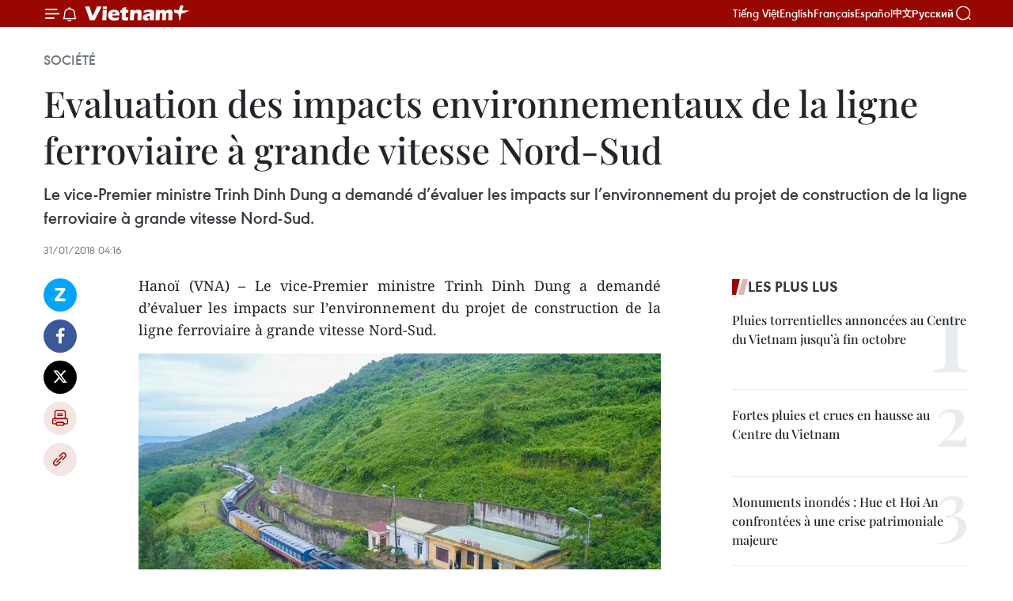

--- FILE ---
content_type: text/html;charset=utf-8
request_url: https://fr.vietnamplus.vn/evaluation-des-impacts-environnementaux-de-la-ligne-ferroviaire-a-grande-vitesse-nord-sud-post99181.vnp
body_size: 23210
content:
<!DOCTYPE html> <html lang="fr" class="fr"> <head> <title>Evaluation des impacts environnementaux de la ligne ferroviaire à grande vitesse Nord-Sud | Vietnam+ (VietnamPlus)</title> <meta name="description" content="Le vice-Premier ministre Trinh Dinh Dung a demandé d’évaluer les impacts sur l’environnement du projet de construction de la ligne ferroviaire à grande vitesse Nord-Sud. "/> <meta name="keywords" content="impacts, environnement, ligne ferroviaire, grande vitesse, Nord-Sud"/> <meta name="news_keywords" content="impacts, environnement, ligne ferroviaire, grande vitesse, Nord-Sud"/> <meta http-equiv="Content-Type" content="text/html; charset=utf-8" /> <meta http-equiv="X-UA-Compatible" content="IE=edge"/> <meta http-equiv="refresh" content="1800" /> <meta name="revisit-after" content="1 days" /> <meta name="viewport" content="width=device-width, initial-scale=1"> <meta http-equiv="content-language" content="vi" /> <meta name="format-detection" content="telephone=no"/> <meta name="format-detection" content="address=no"/> <meta name="apple-mobile-web-app-capable" content="yes"> <meta name="apple-mobile-web-app-status-bar-style" content="black"> <meta name="apple-mobile-web-app-title" content="Vietnam+ (VietnamPlus)"/> <meta name="referrer" content="no-referrer-when-downgrade"/> <link rel="shortcut icon" href="https://media.vietnamplus.vn/assets/web/styles/img/favicon.ico" type="image/x-icon" /> <link rel="preconnect" href="https://media.vietnamplus.vn"/> <link rel="dns-prefetch" href="https://media.vietnamplus.vn"/> <link rel="preconnect" href="//www.google-analytics.com" /> <link rel="preconnect" href="//www.googletagmanager.com" /> <link rel="preconnect" href="//stc.za.zaloapp.com" /> <link rel="preconnect" href="//fonts.googleapis.com" /> <link rel="preconnect" href="//pagead2.googlesyndication.com"/> <link rel="preconnect" href="//tpc.googlesyndication.com"/> <link rel="preconnect" href="//securepubads.g.doubleclick.net"/> <link rel="preconnect" href="//accounts.google.com"/> <link rel="preconnect" href="//adservice.google.com"/> <link rel="preconnect" href="//adservice.google.com.vn"/> <link rel="preconnect" href="//www.googletagservices.com"/> <link rel="preconnect" href="//partner.googleadservices.com"/> <link rel="preconnect" href="//tpc.googlesyndication.com"/> <link rel="preconnect" href="//za.zdn.vn"/> <link rel="preconnect" href="//sp.zalo.me"/> <link rel="preconnect" href="//connect.facebook.net"/> <link rel="preconnect" href="//www.facebook.com"/> <link rel="dns-prefetch" href="//www.google-analytics.com" /> <link rel="dns-prefetch" href="//www.googletagmanager.com" /> <link rel="dns-prefetch" href="//stc.za.zaloapp.com" /> <link rel="dns-prefetch" href="//fonts.googleapis.com" /> <link rel="dns-prefetch" href="//pagead2.googlesyndication.com"/> <link rel="dns-prefetch" href="//tpc.googlesyndication.com"/> <link rel="dns-prefetch" href="//securepubads.g.doubleclick.net"/> <link rel="dns-prefetch" href="//accounts.google.com"/> <link rel="dns-prefetch" href="//adservice.google.com"/> <link rel="dns-prefetch" href="//adservice.google.com.vn"/> <link rel="dns-prefetch" href="//www.googletagservices.com"/> <link rel="dns-prefetch" href="//partner.googleadservices.com"/> <link rel="dns-prefetch" href="//tpc.googlesyndication.com"/> <link rel="dns-prefetch" href="//za.zdn.vn"/> <link rel="dns-prefetch" href="//sp.zalo.me"/> <link rel="dns-prefetch" href="//connect.facebook.net"/> <link rel="dns-prefetch" href="//www.facebook.com"/> <link rel="dns-prefetch" href="//graph.facebook.com"/> <link rel="dns-prefetch" href="//static.xx.fbcdn.net"/> <link rel="dns-prefetch" href="//staticxx.facebook.com"/> <script> var cmsConfig = { domainDesktop: 'https://fr.vietnamplus.vn', domainMobile: 'https://fr.vietnamplus.vn', domainApi: 'https://fr-api.vietnamplus.vn', domainStatic: 'https://media.vietnamplus.vn', domainLog: 'https://fr-log.vietnamplus.vn', googleAnalytics: 'G\-XG2Q9PW0XH', siteId: 0, pageType: 1, objectId: 99181, adsZone: 372, allowAds: true, adsLazy: true, antiAdblock: true, }; if (window.location.protocol !== 'https:' && window.location.hostname.indexOf('vietnamplus.vn') !== -1) { window.location = 'https://' + window.location.hostname + window.location.pathname + window.location.hash; } var USER_AGENT=window.navigator&&(window.navigator.userAgent||window.navigator.vendor)||window.opera||"",IS_MOBILE=/Android|webOS|iPhone|iPod|BlackBerry|Windows Phone|IEMobile|Mobile Safari|Opera Mini/i.test(USER_AGENT),IS_REDIRECT=!1;function setCookie(e,o,i){var n=new Date,i=(n.setTime(n.getTime()+24*i*60*60*1e3),"expires="+n.toUTCString());document.cookie=e+"="+o+"; "+i+";path=/;"}function getCookie(e){var o=document.cookie.indexOf(e+"="),i=o+e.length+1;return!o&&e!==document.cookie.substring(0,e.length)||-1===o?null:(-1===(e=document.cookie.indexOf(";",i))&&(e=document.cookie.length),unescape(document.cookie.substring(i,e)))}IS_MOBILE&&getCookie("isDesktop")&&(setCookie("isDesktop",1,-1),window.location=window.location.pathname.replace(".amp", ".vnp")+window.location.search,IS_REDIRECT=!0); </script> <script> if(USER_AGENT && USER_AGENT.indexOf("facebot") <= 0 && USER_AGENT.indexOf("facebookexternalhit") <= 0) { var query = ''; var hash = ''; if (window.location.search) query = window.location.search; if (window.location.hash) hash = window.location.hash; var canonicalUrl = 'https://fr.vietnamplus.vn/evaluation-des-impacts-environnementaux-de-la-ligne-ferroviaire-a-grande-vitesse-nord-sud-post99181.vnp' + query + hash ; var curUrl = decodeURIComponent(window.location.href); if(!location.port && canonicalUrl.startsWith("http") && curUrl != canonicalUrl){ window.location.replace(canonicalUrl); } } </script> <meta property="fb:pages" content="120834779440" /> <meta property="fb:app_id" content="1960985707489919" /> <meta name="author" content="Vietnam+ (VietnamPlus)" /> <meta name="copyright" content="Copyright © 2025 by Vietnam+ (VietnamPlus)" /> <meta name="RATING" content="GENERAL" /> <meta name="GENERATOR" content="Vietnam+ (VietnamPlus)" /> <meta content="Vietnam+ (VietnamPlus)" itemprop="sourceOrganization" name="source"/> <meta content="news" itemprop="genre" name="medium"/> <meta name="robots" content="noarchive, max-image-preview:large, index, follow" /> <meta name="GOOGLEBOT" content="noarchive, max-image-preview:large, index, follow" /> <link rel="canonical" href="https://fr.vietnamplus.vn/evaluation-des-impacts-environnementaux-de-la-ligne-ferroviaire-a-grande-vitesse-nord-sud-post99181.vnp" /> <meta property="og:site_name" content="Vietnam+ (VietnamPlus)"/> <meta property="og:rich_attachment" content="true"/> <meta property="og:type" content="article"/> <meta property="og:url" content="https://fr.vietnamplus.vn/evaluation-des-impacts-environnementaux-de-la-ligne-ferroviaire-a-grande-vitesse-nord-sud-post99181.vnp"/> <meta property="og:image" content="https://mediafr.vietnamplus.vn/images/f7bdd265dc3b1373bc7e1f8305ab7b24c01def2db8b610eb5ba714b1ba18d1c1a760fa24276e0e382d9dc93bf9f51e6eeebc0b402d020c64ae153eb4a8bd6e30/fer.jpg.webp"/> <meta property="og:image:width" content="1200"/> <meta property="og:image:height" content="630"/> <meta property="og:title" content="Evaluation des impacts environnementaux de la ligne ferroviaire à grande vitesse Nord-Sud"/> <meta property="og:description" content="Le vice-Premier ministre Trinh Dinh Dung a demandé d’évaluer les impacts sur l’environnement du projet de construction de la ligne ferroviaire à grande vitesse Nord-Sud. "/> <meta name="twitter:card" value="summary"/> <meta name="twitter:url" content="https://fr.vietnamplus.vn/evaluation-des-impacts-environnementaux-de-la-ligne-ferroviaire-a-grande-vitesse-nord-sud-post99181.vnp"/> <meta name="twitter:title" content="Evaluation des impacts environnementaux de la ligne ferroviaire à grande vitesse Nord-Sud"/> <meta name="twitter:description" content="Le vice-Premier ministre Trinh Dinh Dung a demandé d’évaluer les impacts sur l’environnement du projet de construction de la ligne ferroviaire à grande vitesse Nord-Sud. "/> <meta name="twitter:image" content="https://mediafr.vietnamplus.vn/images/f7bdd265dc3b1373bc7e1f8305ab7b24c01def2db8b610eb5ba714b1ba18d1c1a760fa24276e0e382d9dc93bf9f51e6eeebc0b402d020c64ae153eb4a8bd6e30/fer.jpg.webp"/> <meta name="twitter:site" content="@Vietnam+ (VietnamPlus)"/> <meta name="twitter:creator" content="@Vietnam+ (VietnamPlus)"/> <meta property="article:publisher" content="https://www.facebook.com/VietnamPlus" /> <meta property="article:tag" content="impacts, environnement, ligne ferroviaire, grande vitesse, Nord-Sud"/> <meta property="article:section" content="Société" /> <meta property="article:published_time" content="2018-01-31T11:16:51+0700"/> <meta property="article:modified_time" content="2018-01-31T11:16:51+0700"/> <script type="application/ld+json"> { "@context": "http://schema.org", "@type": "Organization", "name": "Vietnam+ (VietnamPlus)", "url": "https://fr.vietnamplus.vn", "logo": "https://media.vietnamplus.vn/assets/web/styles/img/logo.png", "foundingDate": "2008", "founders": [ { "@type": "Person", "name": "Thông tấn xã Việt Nam (TTXVN)" } ], "address": [ { "@type": "PostalAddress", "streetAddress": "Số 05 Lý Thường Kiệt - Hà Nội - Việt Nam", "addressLocality": "Hà Nội City", "addressRegion": "Northeast", "postalCode": "100000", "addressCountry": "VNM" } ], "contactPoint": [ { "@type": "ContactPoint", "telephone": "+84-243-941-1349", "contactType": "customer service" }, { "@type": "ContactPoint", "telephone": "+84-243-941-1348", "contactType": "customer service" } ], "sameAs": [ "https://www.facebook.com/VietnamPlus", "https://www.tiktok.com/@vietnamplus", "https://twitter.com/vietnamplus", "https://www.youtube.com/c/BaoVietnamPlus" ] } </script> <script type="application/ld+json"> { "@context" : "https://schema.org", "@type" : "WebSite", "name": "Vietnam+ (VietnamPlus)", "url": "https://fr.vietnamplus.vn", "alternateName" : "Báo điện tử VIETNAMPLUS, Cơ quan của Thông tấn xã Việt Nam (TTXVN)", "potentialAction": { "@type": "SearchAction", "target": { "@type": "EntryPoint", "urlTemplate": "https://fr.vietnamplus.vn/search/?q={search_term_string}" }, "query-input": "required name=search_term_string" } } </script> <script type="application/ld+json"> { "@context":"http://schema.org", "@type":"BreadcrumbList", "itemListElement":[ { "@type":"ListItem", "position":1, "item":{ "@id":"https://fr.vietnamplus.vn/societe/", "name":"Société" } } ] } </script> <script type="application/ld+json"> { "@context": "http://schema.org", "@type": "NewsArticle", "mainEntityOfPage":{ "@type":"WebPage", "@id":"https://fr.vietnamplus.vn/evaluation-des-impacts-environnementaux-de-la-ligne-ferroviaire-a-grande-vitesse-nord-sud-post99181.vnp" }, "headline": "Evaluation des impacts environnementaux de la ligne ferroviaire à grande vitesse Nord-Sud", "description": "Le vice-Premier ministre Trinh Dinh Dung a demandé d’évaluer les impacts sur l’environnement du projet de construction de la ligne ferroviaire à grande vitesse Nord-Sud.", "image": { "@type": "ImageObject", "url": "https://mediafr.vietnamplus.vn/images/f7bdd265dc3b1373bc7e1f8305ab7b24c01def2db8b610eb5ba714b1ba18d1c1a760fa24276e0e382d9dc93bf9f51e6eeebc0b402d020c64ae153eb4a8bd6e30/fer.jpg.webp", "width" : 1200, "height" : 675 }, "datePublished": "2018-01-31T11:16:51+0700", "dateModified": "2018-01-31T11:16:51+0700", "author": { "@type": "Person", "name": "" }, "publisher": { "@type": "Organization", "name": "Vietnam+ (VietnamPlus)", "logo": { "@type": "ImageObject", "url": "https://media.vietnamplus.vn/assets/web/styles/img/logo.png" } } } </script> <link rel="preload" href="https://media.vietnamplus.vn/assets/web/styles/css/main.min-1.0.14.css" as="style"> <link rel="preload" href="https://media.vietnamplus.vn/assets/web/js/main.min-1.0.33.js" as="script"> <link rel="preload" href="https://media.vietnamplus.vn/assets/web/js/detail.min-1.0.15.js" as="script"> <link rel="preload" href="https://common.mcms.one/assets/styles/css/vietnamplus-1.0.0.css" as="style"> <link rel="stylesheet" href="https://common.mcms.one/assets/styles/css/vietnamplus-1.0.0.css"> <link id="cms-style" rel="stylesheet" href="https://media.vietnamplus.vn/assets/web/styles/css/main.min-1.0.14.css"> <script type="text/javascript"> var _metaOgUrl = 'https://fr.vietnamplus.vn/evaluation-des-impacts-environnementaux-de-la-ligne-ferroviaire-a-grande-vitesse-nord-sud-post99181.vnp'; var page_title = document.title; var tracked_url = window.location.pathname + window.location.search + window.location.hash; var cate_path = 'societe'; if (cate_path.length > 0) { tracked_url = "/" + cate_path + tracked_url; } </script> <script async="" src="https://www.googletagmanager.com/gtag/js?id=G-XG2Q9PW0XH"></script> <script> window.dataLayer = window.dataLayer || []; function gtag(){dataLayer.push(arguments);} gtag('js', new Date()); gtag('config', 'G-XG2Q9PW0XH', {page_path: tracked_url}); </script> <script>window.dataLayer = window.dataLayer || [];dataLayer.push({'pageCategory': '/societe'});</script> <script> window.dataLayer = window.dataLayer || []; dataLayer.push({ 'event': 'Pageview', 'articleId': '99181', 'articleTitle': 'Evaluation des impacts environnementaux de la ligne ferroviaire à grande vitesse Nord-Sud', 'articleCategory': 'Société', 'articleAlowAds': true, 'articleType': 'detail', 'articleTags': 'impacts, environnement, ligne ferroviaire, grande vitesse, Nord-Sud', 'articlePublishDate': '2018-01-31T11:16:51+0700', 'articleThumbnail': 'https://mediafr.vietnamplus.vn/images/f7bdd265dc3b1373bc7e1f8305ab7b24c01def2db8b610eb5ba714b1ba18d1c1a760fa24276e0e382d9dc93bf9f51e6eeebc0b402d020c64ae153eb4a8bd6e30/fer.jpg.webp', 'articleShortUrl': 'https://fr.vietnamplus.vn/evaluation-des-impacts-environnementaux-de-la-ligne-ferroviaire-a-grande-vitesse-nord-sud-post99181.vnp', 'articleFullUrl': 'https://fr.vietnamplus.vn/evaluation-des-impacts-environnementaux-de-la-ligne-ferroviaire-a-grande-vitesse-nord-sud-post99181.vnp', }); </script> <script type='text/javascript'> gtag('event', 'article_page',{ 'articleId': '99181', 'articleTitle': 'Evaluation des impacts environnementaux de la ligne ferroviaire à grande vitesse Nord-Sud', 'articleCategory': 'Société', 'articleAlowAds': true, 'articleType': 'detail', 'articleTags': 'impacts, environnement, ligne ferroviaire, grande vitesse, Nord-Sud', 'articlePublishDate': '2018-01-31T11:16:51+0700', 'articleThumbnail': 'https://mediafr.vietnamplus.vn/images/f7bdd265dc3b1373bc7e1f8305ab7b24c01def2db8b610eb5ba714b1ba18d1c1a760fa24276e0e382d9dc93bf9f51e6eeebc0b402d020c64ae153eb4a8bd6e30/fer.jpg.webp', 'articleShortUrl': 'https://fr.vietnamplus.vn/evaluation-des-impacts-environnementaux-de-la-ligne-ferroviaire-a-grande-vitesse-nord-sud-post99181.vnp', 'articleFullUrl': 'https://fr.vietnamplus.vn/evaluation-des-impacts-environnementaux-de-la-ligne-ferroviaire-a-grande-vitesse-nord-sud-post99181.vnp', }); </script> <script>(function(w,d,s,l,i){w[l]=w[l]||[];w[l].push({'gtm.start': new Date().getTime(),event:'gtm.js'});var f=d.getElementsByTagName(s)[0], j=d.createElement(s),dl=l!='dataLayer'?'&l='+l:'';j.async=true;j.src= 'https://www.googletagmanager.com/gtm.js?id='+i+dl;f.parentNode.insertBefore(j,f); })(window,document,'script','dataLayer','GTM-5WM58F3N');</script> <script type="text/javascript"> !function(){"use strict";function e(e){var t=!(arguments.length>1&&void 0!==arguments[1])||arguments[1],c=document.createElement("script");c.src=e,t?c.type="module":(c.async=!0,c.type="text/javascript",c.setAttribute("nomodule",""));var n=document.getElementsByTagName("script")[0];n.parentNode.insertBefore(c,n)}!function(t,c){!function(t,c,n){var a,o,r;n.accountId=c,null!==(a=t.marfeel)&&void 0!==a||(t.marfeel={}),null!==(o=(r=t.marfeel).cmd)&&void 0!==o||(r.cmd=[]),t.marfeel.config=n;var i="https://sdk.mrf.io/statics";e("".concat(i,"/marfeel-sdk.js?id=").concat(c),!0),e("".concat(i,"/marfeel-sdk.es5.js?id=").concat(c),!1)}(t,c,arguments.length>2&&void 0!==arguments[2]?arguments[2]:{})}(window,2272,{} )}(); </script> <script async src="https://sp.zalo.me/plugins/sdk.js"></script> </head> <body class="detail-page"> <div id="sdaWeb_SdaMasthead" class="rennab rennab-top" data-platform="1" data-position="Web_SdaMasthead"> </div> <header class=" site-header"> <div class="sticky"> <div class="container"> <i class="ic-menu"></i> <i class="ic-bell"></i> <div id="header-news" class="pick-news hidden" data-source="header-latest-news"></div> <a class="small-logo" href="/" title="Vietnam+ (VietnamPlus)">Vietnam+ (VietnamPlus)</a> <ul class="menu"> <li> <a href="https://www.vietnamplus.vn" title="Tiếng Việt" target="_blank">Tiếng Việt</a> </li> <li> <a href="https://en.vietnamplus.vn" title="English" target="_blank" rel="nofollow">English</a> </li> <li> <a href="https://fr.vietnamplus.vn" title="Français" target="_blank" rel="nofollow">Français</a> </li> <li> <a href="https://es.vietnamplus.vn" title="Español" target="_blank" rel="nofollow">Español</a> </li> <li> <a href="https://zh.vietnamplus.vn" title="中文" target="_blank" rel="nofollow">中文</a> </li> <li> <a href="https://ru.vietnamplus.vn" title="Русский" target="_blank" rel="nofollow">Русский</a> </li> </ul> <div class="search-wrapper"> <i class="ic-search"></i> <input type="text" class="search txtsearch" placeholder="Mot clé"> </div> </div> </div> </header> <div class="site-body"> <div id="sdaWeb_SdaBackground" class="rennab " data-platform="1" data-position="Web_SdaBackground"> </div> <div class="container"> <div class="breadcrumb breadcrumb-detail"> <h2 class="main"> <a href="https://fr.vietnamplus.vn/societe/" title="Société" class="active">Société</a> </h2> </div> <div id="sdaWeb_SdaTop" class="rennab " data-platform="1" data-position="Web_SdaTop"> </div> <div class="article"> <h1 class="article__title cms-title "> Evaluation des impacts environnementaux de la ligne ferroviaire à grande vitesse Nord-Sud </h1> <div class="article__sapo cms-desc"> Le vice-Premier ministre Trinh Dinh Dung a demandé d’évaluer les impacts sur l’environnement du projet de construction de la ligne ferroviaire à grande vitesse Nord-Sud. </div> <div id="sdaWeb_SdaArticleAfterSapo" class="rennab " data-platform="1" data-position="Web_SdaArticleAfterSapo"> </div> <div class="article__meta"> <time class="time" datetime="2018-01-31T11:16:51+0700" data-time="1517372211" data-friendly="false">mercredi 31 janvier 2018 11:16</time> <meta class="cms-date" itemprop="datePublished" content="2018-01-31T11:16:51+0700"> </div> <div class="col"> <div class="main-col content-col"> <div class="article__body zce-content-body cms-body" itemprop="articleBody"> <div class="social-pin sticky article__social"> <a href="javascript:void(0);" class="zl zalo-share-button" title="Zalo" data-href="https://fr.vietnamplus.vn/evaluation-des-impacts-environnementaux-de-la-ligne-ferroviaire-a-grande-vitesse-nord-sud-post99181.vnp" data-oaid="4486284411240520426" data-layout="1" data-color="blue" data-customize="true">Zalo</a> <a href="javascript:void(0);" class="item fb" data-href="https://fr.vietnamplus.vn/evaluation-des-impacts-environnementaux-de-la-ligne-ferroviaire-a-grande-vitesse-nord-sud-post99181.vnp" data-rel="facebook" title="Facebook">Facebook</a> <a href="javascript:void(0);" class="item tw" data-href="https://fr.vietnamplus.vn/evaluation-des-impacts-environnementaux-de-la-ligne-ferroviaire-a-grande-vitesse-nord-sud-post99181.vnp" data-rel="twitter" title="Twitter">Twitter</a> <a href="javascript:void(0);" class="bookmark sendbookmark hidden" onclick="ME.sendBookmark(this, 99181);" data-id="99181" title="marque-pages">marque-pages</a> <a href="javascript:void(0);" class="print sendprint" title="Print" data-href="/print-99181.html">Impression</a> <a href="javascript:void(0);" class="item link" data-href="https://fr.vietnamplus.vn/evaluation-des-impacts-environnementaux-de-la-ligne-ferroviaire-a-grande-vitesse-nord-sud-post99181.vnp" data-rel="copy" title="Copy link">Copy link</a> </div> <p style="text-align: justify;">Hanoï (VNA) – Le vice-Premier ministre Trinh Dinh Dung a demandé d’évaluer les impacts sur l’environnement du projet de construction de la ligne ferroviaire à grande vitesse Nord-Sud.</p>
<div class="article-photo"> <a href="/Uploaded_FR/BTV1/2018_01_31/fer.jpg" rel="nofollow" target="_blank"><img alt="Evaluation des impacts environnementaux de la ligne ferroviaire à grande vitesse Nord-Sud ảnh 1" src="[data-uri]" class="lazyload cms-photo" data-large-src="https://mediafr.vietnamplus.vn/images/33e0b6e9e64bc3c1817db4b0200c0d1e311c9f9851a8a4b249517708b22bf034ff85b7f545232cbe87748eb65d894b51/fer.jpg" data-src="https://mediafr.vietnamplus.vn/images/68f2576c032ecf9e9a26d2c81c3814170f295983beb41617afe02eb6baea7a735e64798beb9f1430f26dc306670cf5f8/fer.jpg" title="Evaluation des impacts environnementaux de la ligne ferroviaire à grande vitesse Nord-Sud ảnh 1"></a><span>Photo d'illustration: VNA<br></span>
</div>
<p style="text-align: justify;">Il a demandé au ministère des Transports et des Communications de travailler avec le ministère des Ressources naturelles et de l’Environnement et d'autres organes compétents pour élaborer, évaluer et approuver le rapport d’étude de préfaisabilité de ce projet, dont ses impacts sur l’environnement.</p>
<div class="sda_middle"> <div id="sdaWeb_SdaArticleMiddle" class="rennab fyi" data-platform="1" data-position="Web_SdaArticleMiddle"> </div>
</div>
<p style="text-align: justify;">Auparavant, le Premier ministre a approuvé l’amendement de la Stratégie de développement du transport ferroviaire à l’horizon 2020, vision pour 2050; et la modification du Plan directeur de développement du transport ferroviaire pour 2020, vision pour 2030.</p>
<div class="sda_middle"> <div id="sdaWeb_SdaArticleMiddle1" class="rennab fyi" data-platform="1" data-position="Web_SdaArticleMiddle1"> </div>
</div>
<p style="text-align: justify;">Selon ces documents, les études sur la construction d'une ligne ferroviaire Nord-Sud à grande vitesse à double voies, seront effectuées d’ici 2020. Il est également important de préparer les conditions nécessaires à la construction des tronçons importants. Un TGV à vitesse de 160 km/h à moins de 200 km/h entrera en activité en 2030.</p>
<p style="text-align: justify;">La construction de cette ligne ferroviaire Nord-Sud devrait s'achever en 2050, et le TGV à vitesse de 350 km/h entrera en service après 2050. –VNA</p> <div id="sdaWeb_SdaArticleAfterBody" class="rennab " data-platform="1" data-position="Web_SdaArticleAfterBody"> </div> </div> <div class="article__tag"> <a class="active" href="https://fr.vietnamplus.vn/tag.vnp?q=impacts" title="impacts">#impacts</a> <a class="active" href="https://fr.vietnamplus.vn/tag/environnement-tag529.vnp" title="environnement">#environnement</a> <a class="" href="https://fr.vietnamplus.vn/tag/ligne-ferroviaire-tag163.vnp" title="ligne ferroviaire">#ligne ferroviaire</a> <a class="" href="https://fr.vietnamplus.vn/tag/grande-vitesse-tag5647.vnp" title="grande vitesse">#grande vitesse</a> <a class="" href="https://fr.vietnamplus.vn/tag/nord-sud-tag1291.vnp" title="Nord-Sud">#Nord-Sud</a> </div> <div id="sdaWeb_SdaArticleAfterTag" class="rennab " data-platform="1" data-position="Web_SdaArticleAfterTag"> </div> <div class="wrap-social"> <div class="social-pin article__social"> <a href="javascript:void(0);" class="zl zalo-share-button" title="Zalo" data-href="https://fr.vietnamplus.vn/evaluation-des-impacts-environnementaux-de-la-ligne-ferroviaire-a-grande-vitesse-nord-sud-post99181.vnp" data-oaid="4486284411240520426" data-layout="1" data-color="blue" data-customize="true">Zalo</a> <a href="javascript:void(0);" class="item fb" data-href="https://fr.vietnamplus.vn/evaluation-des-impacts-environnementaux-de-la-ligne-ferroviaire-a-grande-vitesse-nord-sud-post99181.vnp" data-rel="facebook" title="Facebook">Facebook</a> <a href="javascript:void(0);" class="item tw" data-href="https://fr.vietnamplus.vn/evaluation-des-impacts-environnementaux-de-la-ligne-ferroviaire-a-grande-vitesse-nord-sud-post99181.vnp" data-rel="twitter" title="Twitter">Twitter</a> <a href="javascript:void(0);" class="bookmark sendbookmark hidden" onclick="ME.sendBookmark(this, 99181);" data-id="99181" title="marque-pages">marque-pages</a> <a href="javascript:void(0);" class="print sendprint" title="Print" data-href="/print-99181.html">Impression</a> <a href="javascript:void(0);" class="item link" data-href="https://fr.vietnamplus.vn/evaluation-des-impacts-environnementaux-de-la-ligne-ferroviaire-a-grande-vitesse-nord-sud-post99181.vnp" data-rel="copy" title="Copy link">Copy link</a> </div> <a href="https://news.google.com/publications/CAAqBwgKMN-18wowlLWFAw?hl=vi&gl=VN&ceid=VN%3Avi" class="google-news" target="_blank" title="Google News">Suivez VietnamPlus</a> </div> <div id="sdaWeb_SdaArticleAfterBody1" class="rennab " data-platform="1" data-position="Web_SdaArticleAfterBody1"> </div> <div id="sdaWeb_SdaArticleAfterBody2" class="rennab " data-platform="1" data-position="Web_SdaArticleAfterBody2"> </div> <div class="box-related-news"> <h3 class="box-heading"> <span class="title">Sur le même sujet</span> </h3> <div class="box-content" data-source="related-news"> <article class="story"> <figure class="story__thumb"> <a class="cms-link" href="https://fr.vietnamplus.vn/efforts-pour-le-developpement-du-secteur-ferroviaire-post90126.vnp" title="Efforts pour le développement du secteur ferroviaire"> <img class="lazyload" src="[data-uri]" data-src="https://mediafr.vietnamplus.vn/images/d46bcb34ef998b09e0bae168b2a8b60e76a5700efbe873c797b758c988480e94e4b149e241fde032bc4a35e89f284d490ed0bb0f80c9cdbeedebe1c0ebd045e7/111321643141501a.jpg.webp" data-srcset="https://mediafr.vietnamplus.vn/images/d46bcb34ef998b09e0bae168b2a8b60e76a5700efbe873c797b758c988480e94e4b149e241fde032bc4a35e89f284d490ed0bb0f80c9cdbeedebe1c0ebd045e7/111321643141501a.jpg.webp 1x, https://mediafr.vietnamplus.vn/images/dff54262a5435959c670ef13b2e0a72876a5700efbe873c797b758c988480e94e4b149e241fde032bc4a35e89f284d490ed0bb0f80c9cdbeedebe1c0ebd045e7/111321643141501a.jpg.webp 2x" alt="Efforts pour le développement du secteur ferroviaire"> <noscript><img src="https://mediafr.vietnamplus.vn/images/d46bcb34ef998b09e0bae168b2a8b60e76a5700efbe873c797b758c988480e94e4b149e241fde032bc4a35e89f284d490ed0bb0f80c9cdbeedebe1c0ebd045e7/111321643141501a.jpg.webp" srcset="https://mediafr.vietnamplus.vn/images/d46bcb34ef998b09e0bae168b2a8b60e76a5700efbe873c797b758c988480e94e4b149e241fde032bc4a35e89f284d490ed0bb0f80c9cdbeedebe1c0ebd045e7/111321643141501a.jpg.webp 1x, https://mediafr.vietnamplus.vn/images/dff54262a5435959c670ef13b2e0a72876a5700efbe873c797b758c988480e94e4b149e241fde032bc4a35e89f284d490ed0bb0f80c9cdbeedebe1c0ebd045e7/111321643141501a.jpg.webp 2x" alt="Efforts pour le développement du secteur ferroviaire" class="image-fallback"></noscript> </a> </figure> <h2 class="story__heading" data-tracking="90126"> <a class=" cms-link" href="https://fr.vietnamplus.vn/efforts-pour-le-developpement-du-secteur-ferroviaire-post90126.vnp" title="Efforts pour le développement du secteur ferroviaire"> Efforts pour le développement du secteur ferroviaire </a> </h2> <time class="time" datetime="2017-06-16T09:18:00+0700" data-time="1497579480"> 16/06/2017 09:18 </time> <div class="story__summary story__shorten"> Le projet d’amendement de la loi sur les chemins de fer est en discussion durant cette 3e session de la XIVe législature de l’Assemblée nationale (AN). </div> </article> <article class="story"> <figure class="story__thumb"> <a class="cms-link" href="https://fr.vietnamplus.vn/un-projet-de-ligne-ferroviaire-a-grande-vitesse-ho-chi-minh-ville-can-tho-post91516.vnp" title="Un projet de ligne ferroviaire à grande vitesse Hô Chi Minh-Ville - Cân Tho"> <img class="lazyload" src="[data-uri]" data-src="https://mediafr.vietnamplus.vn/images/d46bcb34ef998b09e0bae168b2a8b60e76a5700efbe873c797b758c988480e94bfdf61a00e0d0a10e46301c23572be27e6e784b3d66c9a87649d6be06cd8e0fa/012_ligne.jpg.webp" data-srcset="https://mediafr.vietnamplus.vn/images/d46bcb34ef998b09e0bae168b2a8b60e76a5700efbe873c797b758c988480e94bfdf61a00e0d0a10e46301c23572be27e6e784b3d66c9a87649d6be06cd8e0fa/012_ligne.jpg.webp 1x, https://mediafr.vietnamplus.vn/images/dff54262a5435959c670ef13b2e0a72876a5700efbe873c797b758c988480e94bfdf61a00e0d0a10e46301c23572be27e6e784b3d66c9a87649d6be06cd8e0fa/012_ligne.jpg.webp 2x" alt="Un projet de ligne ferroviaire à grande vitesse Hô Chi Minh-Ville - Cân Tho"> <noscript><img src="https://mediafr.vietnamplus.vn/images/d46bcb34ef998b09e0bae168b2a8b60e76a5700efbe873c797b758c988480e94bfdf61a00e0d0a10e46301c23572be27e6e784b3d66c9a87649d6be06cd8e0fa/012_ligne.jpg.webp" srcset="https://mediafr.vietnamplus.vn/images/d46bcb34ef998b09e0bae168b2a8b60e76a5700efbe873c797b758c988480e94bfdf61a00e0d0a10e46301c23572be27e6e784b3d66c9a87649d6be06cd8e0fa/012_ligne.jpg.webp 1x, https://mediafr.vietnamplus.vn/images/dff54262a5435959c670ef13b2e0a72876a5700efbe873c797b758c988480e94bfdf61a00e0d0a10e46301c23572be27e6e784b3d66c9a87649d6be06cd8e0fa/012_ligne.jpg.webp 2x" alt="Un projet de ligne ferroviaire à grande vitesse Hô Chi Minh-Ville - Cân Tho" class="image-fallback"></noscript> </a> </figure> <h2 class="story__heading" data-tracking="91516"> <a class=" cms-link" href="https://fr.vietnamplus.vn/un-projet-de-ligne-ferroviaire-a-grande-vitesse-ho-chi-minh-ville-can-tho-post91516.vnp" title="Un projet de ligne ferroviaire à grande vitesse Hô Chi Minh-Ville - Cân Tho"> Un projet de ligne ferroviaire à grande vitesse Hô Chi Minh-Ville - Cân Tho </a> </h2> <time class="time" datetime="2017-07-30T14:27:00+0700" data-time="1501399620"> 30/07/2017 14:27 </time> <div class="story__summary story__shorten"> La construction d’une ligne ferroviaire à grande vitesse (LGV) reliant Hô Chi Minh-Ville et Cân Tho est nécessaire pour le développement économique de toutes les localités du Sud. </div> </article> </div> </div> <div id="sdaWeb_SdaArticleAfterRelated" class="rennab " data-platform="1" data-position="Web_SdaArticleAfterRelated"> </div> <div class="timeline secondary"> <h3 class="box-heading"> <a href="https://fr.vietnamplus.vn/societe/" title="Société" class="title"> Voir plus </a> </h3> <div class="box-content content-list" data-source="recommendation-372"> <article class="story" data-id="255233"> <figure class="story__thumb"> <a class="cms-link" href="https://fr.vietnamplus.vn/aides-durgence-1100-milliards-de-dongs-attribues-a-khanh-hoa-lam-dong-gia-lai-et-dak-lak-post255233.vnp" title="Aides d’urgence : 1.100 milliards de dôngs attribués à Khanh Hoa, Lam Dong, Gia Lai et Dak Lak"> <img class="lazyload" src="[data-uri]" data-src="https://mediafr.vietnamplus.vn/images/[base64]/vna-potal-dung-truc-thang-van-chuyen-nhu-yeu-pham-ho-tro-nguoi-dan-vung-ngap-lu-cac-tinh-nam-trung-bo-8421046.jpg.webp" data-srcset="https://mediafr.vietnamplus.vn/images/[base64]/vna-potal-dung-truc-thang-van-chuyen-nhu-yeu-pham-ho-tro-nguoi-dan-vung-ngap-lu-cac-tinh-nam-trung-bo-8421046.jpg.webp 1x, https://mediafr.vietnamplus.vn/images/[base64]/vna-potal-dung-truc-thang-van-chuyen-nhu-yeu-pham-ho-tro-nguoi-dan-vung-ngap-lu-cac-tinh-nam-trung-bo-8421046.jpg.webp 2x" alt="Des vivres sont chargés à bord d&#39;un hélicoptère pour venir en aide aux populations isolées par les inondations au Centre. Photo : VNA"> <noscript><img src="https://mediafr.vietnamplus.vn/images/[base64]/vna-potal-dung-truc-thang-van-chuyen-nhu-yeu-pham-ho-tro-nguoi-dan-vung-ngap-lu-cac-tinh-nam-trung-bo-8421046.jpg.webp" srcset="https://mediafr.vietnamplus.vn/images/[base64]/vna-potal-dung-truc-thang-van-chuyen-nhu-yeu-pham-ho-tro-nguoi-dan-vung-ngap-lu-cac-tinh-nam-trung-bo-8421046.jpg.webp 1x, https://mediafr.vietnamplus.vn/images/[base64]/vna-potal-dung-truc-thang-van-chuyen-nhu-yeu-pham-ho-tro-nguoi-dan-vung-ngap-lu-cac-tinh-nam-trung-bo-8421046.jpg.webp 2x" alt="Des vivres sont chargés à bord d&#39;un hélicoptère pour venir en aide aux populations isolées par les inondations au Centre. Photo : VNA" class="image-fallback"></noscript> </a> </figure> <h2 class="story__heading" data-tracking="255233"> <a class=" cms-link" href="https://fr.vietnamplus.vn/aides-durgence-1100-milliards-de-dongs-attribues-a-khanh-hoa-lam-dong-gia-lai-et-dak-lak-post255233.vnp" title="Aides d’urgence : 1.100 milliards de dôngs attribués à Khanh Hoa, Lam Dong, Gia Lai et Dak Lak"> Aides d’urgence : 1.100 milliards de dôngs attribués à Khanh Hoa, Lam Dong, Gia Lai et Dak Lak </a> </h2> <time class="time" datetime="2025-11-23T15:14:27+0700" data-time="1763885667"> 23/11/2025 15:14 </time> <div class="story__summary story__shorten"> <p>Le 23 novembre, le vice-Premier ministre Ho Duc Phoc a signé la Décision n°2572/QD-TTg du Premier ministre concernant l’octroi d’une aide d’urgence à quatre provinces – Khanh Hoa, Lam Dong, Gia Lai et Dak Lak – afin de remédier aux dégâts causés par les récentes inondations.</p> </div> </article> <article class="story" data-id="255232"> <figure class="story__thumb"> <a class="cms-link" href="https://fr.vietnamplus.vn/hai-phong-apporte-un-soutien-financier-et-sanitaire-durgence-a-dak-lak-post255232.vnp" title="Hai Phong apporte un soutien financier et sanitaire d’urgence à Dak Lak"> <img class="lazyload" src="[data-uri]" data-src="https://mediafr.vietnamplus.vn/images/[base64]/vna-potal-dak-lak-tiep-te-luong-thuc-thiet-yeu-vao-khu-vuc-con-bi-ngap-sau-8426278.jpg.webp" data-srcset="https://mediafr.vietnamplus.vn/images/[base64]/vna-potal-dak-lak-tiep-te-luong-thuc-thiet-yeu-vao-khu-vuc-con-bi-ngap-sau-8426278.jpg.webp 1x, https://mediafr.vietnamplus.vn/images/[base64]/vna-potal-dak-lak-tiep-te-luong-thuc-thiet-yeu-vao-khu-vuc-con-bi-ngap-sau-8426278.jpg.webp 2x" alt="Fournir de la nourriture aux personnes dans les zones inondées le long de la rivière Banh Lai. Photo: VNA"> <noscript><img src="https://mediafr.vietnamplus.vn/images/[base64]/vna-potal-dak-lak-tiep-te-luong-thuc-thiet-yeu-vao-khu-vuc-con-bi-ngap-sau-8426278.jpg.webp" srcset="https://mediafr.vietnamplus.vn/images/[base64]/vna-potal-dak-lak-tiep-te-luong-thuc-thiet-yeu-vao-khu-vuc-con-bi-ngap-sau-8426278.jpg.webp 1x, https://mediafr.vietnamplus.vn/images/[base64]/vna-potal-dak-lak-tiep-te-luong-thuc-thiet-yeu-vao-khu-vuc-con-bi-ngap-sau-8426278.jpg.webp 2x" alt="Fournir de la nourriture aux personnes dans les zones inondées le long de la rivière Banh Lai. Photo: VNA" class="image-fallback"></noscript> </a> </figure> <h2 class="story__heading" data-tracking="255232"> <a class=" cms-link" href="https://fr.vietnamplus.vn/hai-phong-apporte-un-soutien-financier-et-sanitaire-durgence-a-dak-lak-post255232.vnp" title="Hai Phong apporte un soutien financier et sanitaire d’urgence à Dak Lak"> Hai Phong apporte un soutien financier et sanitaire d’urgence à Dak Lak </a> </h2> <time class="time" datetime="2025-11-23T11:35:56+0700" data-time="1763872556"> 23/11/2025 11:35 </time> <div class="story__summary story__shorten"> <p>Conformément aux directives du Bureau politique, la ville de Hai Phong a été chargée de soutenir la province de Dak Lak dans la réparation des dégâts causés par les inondations. Le Comité populaire municipal a décidé de prélever 40 milliards de dôngs du Fonds de prévention et de lutte contre les catastrophes naturelles pour les envoyer à Dak Lak lors de cette première phase d’assistance.</p> </div> </article> <article class="story" data-id="255231"> <figure class="story__thumb"> <a class="cms-link" href="https://fr.vietnamplus.vn/le-premier-ministre-ordonne-la-reconstruction-des-maisons-sinistrees-avant-le-tet-post255231.vnp" title="Le Premier ministre ordonne la reconstruction des maisons sinistrées avant le Têt"> <img class="lazyload" src="[data-uri]" data-src="https://mediafr.vietnamplus.vn/images/cab7b1bdcfee992d98b27983efe908ae7bd5fa162a1b0a1754b6aeb8fdd3eece8f39ad9532777bfa8d80a9836d63c8ce6ad379562fabb7a2e21bab8da96997cb/ttg-vunglu8.jpg.webp" data-srcset="https://mediafr.vietnamplus.vn/images/cab7b1bdcfee992d98b27983efe908ae7bd5fa162a1b0a1754b6aeb8fdd3eece8f39ad9532777bfa8d80a9836d63c8ce6ad379562fabb7a2e21bab8da96997cb/ttg-vunglu8.jpg.webp 1x, https://mediafr.vietnamplus.vn/images/156ec659313cbeba9b7c8186b65fa5a47bd5fa162a1b0a1754b6aeb8fdd3eece8f39ad9532777bfa8d80a9836d63c8ce6ad379562fabb7a2e21bab8da96997cb/ttg-vunglu8.jpg.webp 2x" alt="Le Premier ministre Pham Minh Chinh préside depuis l’Afrique du Sud une réunion d’urgence en visioconférence avec les dirigeants des ministères, organismes et localités afin d’examiner la situation et les mesures urgentes de réponse aux intempéries dans plusieurs provinces du Centre. Photo: VN"> <noscript><img src="https://mediafr.vietnamplus.vn/images/cab7b1bdcfee992d98b27983efe908ae7bd5fa162a1b0a1754b6aeb8fdd3eece8f39ad9532777bfa8d80a9836d63c8ce6ad379562fabb7a2e21bab8da96997cb/ttg-vunglu8.jpg.webp" srcset="https://mediafr.vietnamplus.vn/images/cab7b1bdcfee992d98b27983efe908ae7bd5fa162a1b0a1754b6aeb8fdd3eece8f39ad9532777bfa8d80a9836d63c8ce6ad379562fabb7a2e21bab8da96997cb/ttg-vunglu8.jpg.webp 1x, https://mediafr.vietnamplus.vn/images/156ec659313cbeba9b7c8186b65fa5a47bd5fa162a1b0a1754b6aeb8fdd3eece8f39ad9532777bfa8d80a9836d63c8ce6ad379562fabb7a2e21bab8da96997cb/ttg-vunglu8.jpg.webp 2x" alt="Le Premier ministre Pham Minh Chinh préside depuis l’Afrique du Sud une réunion d’urgence en visioconférence avec les dirigeants des ministères, organismes et localités afin d’examiner la situation et les mesures urgentes de réponse aux intempéries dans plusieurs provinces du Centre. Photo: VN" class="image-fallback"></noscript> </a> </figure> <h2 class="story__heading" data-tracking="255231"> <a class=" cms-link" href="https://fr.vietnamplus.vn/le-premier-ministre-ordonne-la-reconstruction-des-maisons-sinistrees-avant-le-tet-post255231.vnp" title="Le Premier ministre ordonne la reconstruction des maisons sinistrées avant le Têt"> Le Premier ministre ordonne la reconstruction des maisons sinistrées avant le Têt </a> </h2> <time class="time" datetime="2025-11-23T11:28:27+0700" data-time="1763872107"> 23/11/2025 11:28 </time> <div class="story__summary story__shorten"> <p>Tôt le 23 novembre, heure locale en Afrique du Sud (soit le même matin à Hanoï), le Premier ministre Pham Minh Chinh a présidé depuis l’Afrique du Sud une réunion d’urgence en visioconférence avec les dirigeants des ministères, organismes et localités afin d’examiner la situation et les mesures urgentes de réponse aux intempéries dans plusieurs provinces du Centre.</p> </div> </article> <article class="story" data-id="255230"> <figure class="story__thumb"> <a class="cms-link" href="https://fr.vietnamplus.vn/depuis-lafrique-du-sud-le-pm-dirige-une-reunion-durgence-sur-les-inondations-au-centre-du-vietnam-post255230.vnp" title="Depuis l’Afrique du Sud, le PM dirige une réunion d’urgence sur les inondations au Centre du Vietnam"> <img class="lazyload" src="[data-uri]" data-src="https://mediafr.vietnamplus.vn/images/[base64]/vna-potal-thu-tuong-hop-khan-truc-tuyen-tu-nam-phi-chi-dao-trien-khai-cuu-ho-cuu-nan-va-khac-phuc-hau-qua-mua-lu-tai-mien-trung-8427007.jpg.webp" data-srcset="https://mediafr.vietnamplus.vn/images/[base64]/vna-potal-thu-tuong-hop-khan-truc-tuyen-tu-nam-phi-chi-dao-trien-khai-cuu-ho-cuu-nan-va-khac-phuc-hau-qua-mua-lu-tai-mien-trung-8427007.jpg.webp 1x, https://mediafr.vietnamplus.vn/images/[base64]/vna-potal-thu-tuong-hop-khan-truc-tuyen-tu-nam-phi-chi-dao-trien-khai-cuu-ho-cuu-nan-va-khac-phuc-hau-qua-mua-lu-tai-mien-trung-8427007.jpg.webp 2x" alt="Le Premier ministre Pham Minh Chinh lors de la visioconférence. Photo: VNA"> <noscript><img src="https://mediafr.vietnamplus.vn/images/[base64]/vna-potal-thu-tuong-hop-khan-truc-tuyen-tu-nam-phi-chi-dao-trien-khai-cuu-ho-cuu-nan-va-khac-phuc-hau-qua-mua-lu-tai-mien-trung-8427007.jpg.webp" srcset="https://mediafr.vietnamplus.vn/images/[base64]/vna-potal-thu-tuong-hop-khan-truc-tuyen-tu-nam-phi-chi-dao-trien-khai-cuu-ho-cuu-nan-va-khac-phuc-hau-qua-mua-lu-tai-mien-trung-8427007.jpg.webp 1x, https://mediafr.vietnamplus.vn/images/[base64]/vna-potal-thu-tuong-hop-khan-truc-tuyen-tu-nam-phi-chi-dao-trien-khai-cuu-ho-cuu-nan-va-khac-phuc-hau-qua-mua-lu-tai-mien-trung-8427007.jpg.webp 2x" alt="Le Premier ministre Pham Minh Chinh lors de la visioconférence. Photo: VNA" class="image-fallback"></noscript> </a> </figure> <h2 class="story__heading" data-tracking="255230"> <a class=" cms-link" href="https://fr.vietnamplus.vn/depuis-lafrique-du-sud-le-pm-dirige-une-reunion-durgence-sur-les-inondations-au-centre-du-vietnam-post255230.vnp" title="Depuis l’Afrique du Sud, le PM dirige une réunion d’urgence sur les inondations au Centre du Vietnam"> Depuis l’Afrique du Sud, le PM dirige une réunion d’urgence sur les inondations au Centre du Vietnam </a> </h2> <time class="time" datetime="2025-11-23T08:07:54+0700" data-time="1763860074"> 23/11/2025 08:07 </time> <div class="story__summary story__shorten"> <p>Face aux dégâts particulièrement graves causés par les pluies et les inondations, tôt le 23 novembre, heure locale en Afrique du Sud (soit le même matin à Hanoï), le Premier ministre Pham Minh Chinh a présidé, depuis l’Afrique du Sud, une réunion d’urgence en visioconférence avec les dirigeants des ministères, organismes et localités afin d’examiner la situation et les mesures urgentes de réponse aux intempéries au Centre.</p> </div> </article> <article class="story" data-id="255228"> <figure class="story__thumb"> <a class="cms-link" href="https://fr.vietnamplus.vn/quang-ninh-envoie-pres-de-45-tonnes-de-secours-durgence-a-lam-dong-apres-les-inondations-post255228.vnp" title="Quang Ninh envoie près de 45 tonnes de secours d’urgence à Lam Dong après les inondations"> <img class="lazyload" src="[data-uri]" data-src="https://mediafr.vietnamplus.vn/images/[base64]/vna-potal-quang-ninh-khan-truong-chi-vien-gan-45-tan-hang-cuu-tro-cho-dong-bao-lam-dong-8426593.jpg.webp" data-srcset="https://mediafr.vietnamplus.vn/images/[base64]/vna-potal-quang-ninh-khan-truong-chi-vien-gan-45-tan-hang-cuu-tro-cho-dong-bao-lam-dong-8426593.jpg.webp 1x, https://mediafr.vietnamplus.vn/images/[base64]/vna-potal-quang-ninh-khan-truong-chi-vien-gan-45-tan-hang-cuu-tro-cho-dong-bao-lam-dong-8426593.jpg.webp 2x" alt="Dans l’après-midi du 22 novembre, la province de Quang Ninh a acheminé en urgence près de 45 tonnes de marchandises et de produits de première nécessité (d’une valeur de plus de 2 milliards de dôngs) directement vers les zones inondées de la province de Lam Dong. Photo: VNA"> <noscript><img src="https://mediafr.vietnamplus.vn/images/[base64]/vna-potal-quang-ninh-khan-truong-chi-vien-gan-45-tan-hang-cuu-tro-cho-dong-bao-lam-dong-8426593.jpg.webp" srcset="https://mediafr.vietnamplus.vn/images/[base64]/vna-potal-quang-ninh-khan-truong-chi-vien-gan-45-tan-hang-cuu-tro-cho-dong-bao-lam-dong-8426593.jpg.webp 1x, https://mediafr.vietnamplus.vn/images/[base64]/vna-potal-quang-ninh-khan-truong-chi-vien-gan-45-tan-hang-cuu-tro-cho-dong-bao-lam-dong-8426593.jpg.webp 2x" alt="Dans l’après-midi du 22 novembre, la province de Quang Ninh a acheminé en urgence près de 45 tonnes de marchandises et de produits de première nécessité (d’une valeur de plus de 2 milliards de dôngs) directement vers les zones inondées de la province de Lam Dong. Photo: VNA" class="image-fallback"></noscript> </a> </figure> <h2 class="story__heading" data-tracking="255228"> <a class=" cms-link" href="https://fr.vietnamplus.vn/quang-ninh-envoie-pres-de-45-tonnes-de-secours-durgence-a-lam-dong-apres-les-inondations-post255228.vnp" title="Quang Ninh envoie près de 45 tonnes de secours d’urgence à Lam Dong après les inondations"> Quang Ninh envoie près de 45 tonnes de secours d’urgence à Lam Dong après les inondations </a> </h2> <time class="time" datetime="2025-11-23T06:07:22+0700" data-time="1763852842"> 23/11/2025 06:07 </time> <div class="story__summary story__shorten"> <p>Dans l’après-midi du 22 novembre, la province de Quang Ninh a acheminé en urgence près de 45 tonnes de marchandises et de produits de première nécessité (d’une valeur de plus de 2 milliards de dôngs) directement vers les zones inondées de la province de Lam Dong.</p> </div> </article> <div id="sdaWeb_SdaNative1" class="rennab " data-platform="1" data-position="Web_SdaNative1"> </div> <article class="story" data-id="255207"> <figure class="story__thumb"> <a class="cms-link" href="https://fr.vietnamplus.vn/le-festival-dautomne-de-hanoi-2025-seduit-le-public-avec-150-stands-et-une-serie-dexperiences-inedites-post255207.vnp" title="Le Festival d’Automne de Hanoï 2025 séduit le public avec 150 stands et une série d’expériences inédites"> <img class="lazyload" src="[data-uri]" data-src="https://mediafr.vietnamplus.vn/images/09bba8fe1e0bab5788885f766dd43fbb753ee2aa95e0d8d6e77187f38bdea7d3047a161412642561ee3fd379c28812c01a6e886c35d2e2c9c9bca0f6b3de92c9/khai-mac.jpg.webp" data-srcset="https://mediafr.vietnamplus.vn/images/09bba8fe1e0bab5788885f766dd43fbb753ee2aa95e0d8d6e77187f38bdea7d3047a161412642561ee3fd379c28812c01a6e886c35d2e2c9c9bca0f6b3de92c9/khai-mac.jpg.webp 1x, https://mediafr.vietnamplus.vn/images/3a31c05c87ed42e2ee7840c780802e73753ee2aa95e0d8d6e77187f38bdea7d3047a161412642561ee3fd379c28812c01a6e886c35d2e2c9c9bca0f6b3de92c9/khai-mac.jpg.webp 2x" alt="Le soir du 21 novembre, le Service du Tourisme de Hanoï a inauguré la troisième édition du Festival d’Automne de Hanoï 2025. Photo : VNA"> <noscript><img src="https://mediafr.vietnamplus.vn/images/09bba8fe1e0bab5788885f766dd43fbb753ee2aa95e0d8d6e77187f38bdea7d3047a161412642561ee3fd379c28812c01a6e886c35d2e2c9c9bca0f6b3de92c9/khai-mac.jpg.webp" srcset="https://mediafr.vietnamplus.vn/images/09bba8fe1e0bab5788885f766dd43fbb753ee2aa95e0d8d6e77187f38bdea7d3047a161412642561ee3fd379c28812c01a6e886c35d2e2c9c9bca0f6b3de92c9/khai-mac.jpg.webp 1x, https://mediafr.vietnamplus.vn/images/3a31c05c87ed42e2ee7840c780802e73753ee2aa95e0d8d6e77187f38bdea7d3047a161412642561ee3fd379c28812c01a6e886c35d2e2c9c9bca0f6b3de92c9/khai-mac.jpg.webp 2x" alt="Le soir du 21 novembre, le Service du Tourisme de Hanoï a inauguré la troisième édition du Festival d’Automne de Hanoï 2025. Photo : VNA" class="image-fallback"></noscript> </a> </figure> <h2 class="story__heading" data-tracking="255207"> <a class=" cms-link" href="https://fr.vietnamplus.vn/le-festival-dautomne-de-hanoi-2025-seduit-le-public-avec-150-stands-et-une-serie-dexperiences-inedites-post255207.vnp" title="Le Festival d’Automne de Hanoï 2025 séduit le public avec 150 stands et une série d’expériences inédites"> Le Festival d’Automne de Hanoï 2025 séduit le public avec 150 stands et une série d’expériences inédites </a> </h2> <time class="time" datetime="2025-11-23T01:08:11+0700" data-time="1763834891"> 23/11/2025 01:08 </time> <div class="story__summary story__shorten"> <p>Le soir du 21 novembre, le Service du Tourisme de Hanoï a inauguré la troisième édition du Festival d’Automne de Hanoï 2025, organisé sur la rue piétonne Tran Nhan Tông et dans le parc Thong Nhat, sous le thème évocateur : « Automne de Hanoï – Saison des souvenirs ».</p> </div> </article> <article class="story" data-id="255217"> <figure class="story__thumb"> <a class="cms-link" href="https://fr.vietnamplus.vn/solidarite-nationale-le-front-de-la-patrie-soutient-lam-dong-khanh-hoa-dak-lak-et-gia-lai-post255217.vnp" title="Solidarité nationale : le Front de la Patrie soutient Lam Dong, Khanh Hoa, Dak Lak et Gia Lai"> <img class="lazyload" src="[data-uri]" data-src="https://mediafr.vietnamplus.vn/images/4a1eed2490c76558fc1c97e5df115ad254a655f563fa479422fec05297b153e8eebc0b402d020c64ae153eb4a8bd6e30/lu.jpg.webp" data-srcset="https://mediafr.vietnamplus.vn/images/4a1eed2490c76558fc1c97e5df115ad254a655f563fa479422fec05297b153e8eebc0b402d020c64ae153eb4a8bd6e30/lu.jpg.webp 1x, https://mediafr.vietnamplus.vn/images/34c41fdf4b6550b72895aef39c21803f54a655f563fa479422fec05297b153e8eebc0b402d020c64ae153eb4a8bd6e30/lu.jpg.webp 2x" alt="Des forces évacuent des habitants de Khanh Hoa. Photo : VNA"> <noscript><img src="https://mediafr.vietnamplus.vn/images/4a1eed2490c76558fc1c97e5df115ad254a655f563fa479422fec05297b153e8eebc0b402d020c64ae153eb4a8bd6e30/lu.jpg.webp" srcset="https://mediafr.vietnamplus.vn/images/4a1eed2490c76558fc1c97e5df115ad254a655f563fa479422fec05297b153e8eebc0b402d020c64ae153eb4a8bd6e30/lu.jpg.webp 1x, https://mediafr.vietnamplus.vn/images/34c41fdf4b6550b72895aef39c21803f54a655f563fa479422fec05297b153e8eebc0b402d020c64ae153eb4a8bd6e30/lu.jpg.webp 2x" alt="Des forces évacuent des habitants de Khanh Hoa. Photo : VNA" class="image-fallback"></noscript> </a> </figure> <h2 class="story__heading" data-tracking="255217"> <a class=" cms-link" href="https://fr.vietnamplus.vn/solidarite-nationale-le-front-de-la-patrie-soutient-lam-dong-khanh-hoa-dak-lak-et-gia-lai-post255217.vnp" title="Solidarité nationale : le Front de la Patrie soutient Lam Dong, Khanh Hoa, Dak Lak et Gia Lai"> Solidarité nationale : le Front de la Patrie soutient Lam Dong, Khanh Hoa, Dak Lak et Gia Lai </a> </h2> <time class="time" datetime="2025-11-22T17:33:03+0700" data-time="1763807583"> 22/11/2025 17:33 </time> <div class="story__summary story__shorten"> <p>Face aux lourds dégâts provoqués par les récentes inondations dans les provinces de Lam Dong, Khanh Hoa, Dak Lak et Gia Lai, le Comité central du Front de la Patrie du Vietnam a décidé, le 22 novembre, d’allouer une aide d’urgence de 80 milliards de dôngs (environ 3 millions de dollars), répartie équitablement à hauteur de 20 milliards par localité pour les travaux de reconstruction.</p> </div> </article> <article class="story" data-id="255209"> <figure class="story__thumb"> <a class="cms-link" href="https://fr.vietnamplus.vn/aide-internationale-au-vietnam-pour-son-relevement-apres-les-catastrophes-naturelles-post255209.vnp" title="Aide internationale au Vietnam pour son relèvement après les catastrophes naturelles"> <img class="lazyload" src="[data-uri]" data-src="https://mediafr.vietnamplus.vn/images/09bba8fe1e0bab5788885f766dd43fbb753ee2aa95e0d8d6e77187f38bdea7d35d7703affa2a44f65ea7462ca384b061bc641214598d56ebf6ac7b349144c1fa/cuu-tro.jpg.webp" data-srcset="https://mediafr.vietnamplus.vn/images/09bba8fe1e0bab5788885f766dd43fbb753ee2aa95e0d8d6e77187f38bdea7d35d7703affa2a44f65ea7462ca384b061bc641214598d56ebf6ac7b349144c1fa/cuu-tro.jpg.webp 1x, https://mediafr.vietnamplus.vn/images/3a31c05c87ed42e2ee7840c780802e73753ee2aa95e0d8d6e77187f38bdea7d35d7703affa2a44f65ea7462ca384b061bc641214598d56ebf6ac7b349144c1fa/cuu-tro.jpg.webp 2x" alt="Des autorités de la province de Gia Lai acheminent nourriture et produits de première nécessité vers les zones inondées. Photo : VNA"> <noscript><img src="https://mediafr.vietnamplus.vn/images/09bba8fe1e0bab5788885f766dd43fbb753ee2aa95e0d8d6e77187f38bdea7d35d7703affa2a44f65ea7462ca384b061bc641214598d56ebf6ac7b349144c1fa/cuu-tro.jpg.webp" srcset="https://mediafr.vietnamplus.vn/images/09bba8fe1e0bab5788885f766dd43fbb753ee2aa95e0d8d6e77187f38bdea7d35d7703affa2a44f65ea7462ca384b061bc641214598d56ebf6ac7b349144c1fa/cuu-tro.jpg.webp 1x, https://mediafr.vietnamplus.vn/images/3a31c05c87ed42e2ee7840c780802e73753ee2aa95e0d8d6e77187f38bdea7d35d7703affa2a44f65ea7462ca384b061bc641214598d56ebf6ac7b349144c1fa/cuu-tro.jpg.webp 2x" alt="Des autorités de la province de Gia Lai acheminent nourriture et produits de première nécessité vers les zones inondées. Photo : VNA" class="image-fallback"></noscript> </a> </figure> <h2 class="story__heading" data-tracking="255209"> <a class=" cms-link" href="https://fr.vietnamplus.vn/aide-internationale-au-vietnam-pour-son-relevement-apres-les-catastrophes-naturelles-post255209.vnp" title="Aide internationale au Vietnam pour son relèvement après les catastrophes naturelles"> Aide internationale au Vietnam pour son relèvement après les catastrophes naturelles </a> </h2> <time class="time" datetime="2025-11-22T16:16:43+0700" data-time="1763803003"> 22/11/2025 16:16 </time> <div class="story__summary story__shorten"> <p>Des pays tels que le Royaume-Uni, la République de Corée et la Nouvelle-Zélande, ainsi que des organisations internationales comme l’Organisation internationale pour les migrations (OIM) et le Fonds des Nations unies pour l’enfance (UNICEF), ont annoncé leur aide au Vietnam face aux lourds dommages causés par les tempêtes et inondations prolongées, notamment dans le Centre.</p> </div> </article> <article class="story" data-id="255203"> <figure class="story__thumb"> <a class="cms-link" href="https://fr.vietnamplus.vn/plus-de-112-milliards-de-dongs-collectes-pour-soutenir-les-sinistres-des-inondations-post255203.vnp" title="Plus de 112 milliards de dôngs collectés pour soutenir les sinistrés des inondations"> <img class="lazyload" src="[data-uri]" data-src="https://mediafr.vietnamplus.vn/images/8e98a483fbdc1188ba7e718c1c8b17cb43f2ad176f7865592d486f1f3355b294972675f287a10c7f9f3e6563cf426c74/pho-ttg-1.jpg.webp" data-srcset="https://mediafr.vietnamplus.vn/images/8e98a483fbdc1188ba7e718c1c8b17cb43f2ad176f7865592d486f1f3355b294972675f287a10c7f9f3e6563cf426c74/pho-ttg-1.jpg.webp 1x, https://mediafr.vietnamplus.vn/images/8fca5519b08d7ebdb673790bf743508143f2ad176f7865592d486f1f3355b294972675f287a10c7f9f3e6563cf426c74/pho-ttg-1.jpg.webp 2x" alt="Le vice-Premier ministre Le Thanh Long offre des dons à des sinistrés des inondations à Gia Lai. Photo: VNA"> <noscript><img src="https://mediafr.vietnamplus.vn/images/8e98a483fbdc1188ba7e718c1c8b17cb43f2ad176f7865592d486f1f3355b294972675f287a10c7f9f3e6563cf426c74/pho-ttg-1.jpg.webp" srcset="https://mediafr.vietnamplus.vn/images/8e98a483fbdc1188ba7e718c1c8b17cb43f2ad176f7865592d486f1f3355b294972675f287a10c7f9f3e6563cf426c74/pho-ttg-1.jpg.webp 1x, https://mediafr.vietnamplus.vn/images/8fca5519b08d7ebdb673790bf743508143f2ad176f7865592d486f1f3355b294972675f287a10c7f9f3e6563cf426c74/pho-ttg-1.jpg.webp 2x" alt="Le vice-Premier ministre Le Thanh Long offre des dons à des sinistrés des inondations à Gia Lai. Photo: VNA" class="image-fallback"></noscript> </a> </figure> <h2 class="story__heading" data-tracking="255203"> <a class=" cms-link" href="https://fr.vietnamplus.vn/plus-de-112-milliards-de-dongs-collectes-pour-soutenir-les-sinistres-des-inondations-post255203.vnp" title="Plus de 112 milliards de dôngs collectés pour soutenir les sinistrés des inondations"> Plus de 112 milliards de dôngs collectés pour soutenir les sinistrés des inondations </a> </h2> <time class="time" datetime="2025-11-21T22:07:51+0700" data-time="1763737671"> 21/11/2025 22:07 </time> <div class="story__summary story__shorten"> <p>Face aux conséquences dévastatrices des récentes inondations au Centre, le Présidium du Comité central du Front de la Patrie du Vietnam (FPV) a lancé le 21 novembre une campagne de soutien aux habitants touchés par les intempéries.</p> </div> </article> <article class="story" data-id="255195"> <figure class="story__thumb"> <a class="cms-link" href="https://fr.vietnamplus.vn/aide-durgence-4000-tonnes-de-riz-mobilisees-pour-gia-lai-et-khanh-hoa-post255195.vnp" title="Aide d’urgence : 4.000 tonnes de riz mobilisées pour Gia Lai et Khanh Hoa"> <img class="lazyload" src="[data-uri]" data-src="https://mediafr.vietnamplus.vn/images/8e98a483fbdc1188ba7e718c1c8b17cb654f2f69874641bd57fbc346196889c31268fa58c0ce675b17fe34526f79bfec/cuu-tro.jpg.webp" data-srcset="https://mediafr.vietnamplus.vn/images/8e98a483fbdc1188ba7e718c1c8b17cb654f2f69874641bd57fbc346196889c31268fa58c0ce675b17fe34526f79bfec/cuu-tro.jpg.webp 1x, https://mediafr.vietnamplus.vn/images/8fca5519b08d7ebdb673790bf7435081654f2f69874641bd57fbc346196889c31268fa58c0ce675b17fe34526f79bfec/cuu-tro.jpg.webp 2x" alt="Des officiers et soldats acheminent des vivres aux habitants des zones inondées de Dak Lak. Photo: VNA"> <noscript><img src="https://mediafr.vietnamplus.vn/images/8e98a483fbdc1188ba7e718c1c8b17cb654f2f69874641bd57fbc346196889c31268fa58c0ce675b17fe34526f79bfec/cuu-tro.jpg.webp" srcset="https://mediafr.vietnamplus.vn/images/8e98a483fbdc1188ba7e718c1c8b17cb654f2f69874641bd57fbc346196889c31268fa58c0ce675b17fe34526f79bfec/cuu-tro.jpg.webp 1x, https://mediafr.vietnamplus.vn/images/8fca5519b08d7ebdb673790bf7435081654f2f69874641bd57fbc346196889c31268fa58c0ce675b17fe34526f79bfec/cuu-tro.jpg.webp 2x" alt="Des officiers et soldats acheminent des vivres aux habitants des zones inondées de Dak Lak. Photo: VNA" class="image-fallback"></noscript> </a> </figure> <h2 class="story__heading" data-tracking="255195"> <a class=" cms-link" href="https://fr.vietnamplus.vn/aide-durgence-4000-tonnes-de-riz-mobilisees-pour-gia-lai-et-khanh-hoa-post255195.vnp" title="Aide d’urgence : 4.000 tonnes de riz mobilisées pour Gia Lai et Khanh Hoa"> Aide d’urgence : 4.000 tonnes de riz mobilisées pour Gia Lai et Khanh Hoa </a> </h2> <time class="time" datetime="2025-11-21T18:48:32+0700" data-time="1763725712"> 21/11/2025 18:48 </time> <div class="story__summary story__shorten"> <p>Le ministère des Finances a publié une décision ordonnant au Département des réserves d’État d’acheminer en urgence 4.000 tonnes de riz issues des réserves nationales au profit des provinces de Gia Lai et de Khanh Hoa, chacune recevant 2.000 tonnes.</p> </div> </article> <article class="story" data-id="255182"> <figure class="story__thumb"> <a class="cms-link" href="https://fr.vietnamplus.vn/peche-inn-les-pecheurs-de-dong-thap-se-mobilisent-pour-la-levee-du-carton-jaune-post255182.vnp" title="Pêche INN : Les pêcheurs de Dong Thap se mobilisent pour la levée du carton jaune"> <img class="lazyload" src="[data-uri]" data-src="https://mediafr.vietnamplus.vn/images/4a1eed2490c76558fc1c97e5df115ad2af4ec711dec53905c1b38a71030ab9a6849007f563a9fd65205ff61967f205b9/iuu.jpg.webp" data-srcset="https://mediafr.vietnamplus.vn/images/4a1eed2490c76558fc1c97e5df115ad2af4ec711dec53905c1b38a71030ab9a6849007f563a9fd65205ff61967f205b9/iuu.jpg.webp 1x, https://mediafr.vietnamplus.vn/images/34c41fdf4b6550b72895aef39c21803faf4ec711dec53905c1b38a71030ab9a6849007f563a9fd65205ff61967f205b9/iuu.jpg.webp 2x" alt="Des gardes-frontières de la province de Dong Thap inspectent le fonctionnement du système de surveillance des navires de pêche. Photo : Cong Tri/VNA"> <noscript><img src="https://mediafr.vietnamplus.vn/images/4a1eed2490c76558fc1c97e5df115ad2af4ec711dec53905c1b38a71030ab9a6849007f563a9fd65205ff61967f205b9/iuu.jpg.webp" srcset="https://mediafr.vietnamplus.vn/images/4a1eed2490c76558fc1c97e5df115ad2af4ec711dec53905c1b38a71030ab9a6849007f563a9fd65205ff61967f205b9/iuu.jpg.webp 1x, https://mediafr.vietnamplus.vn/images/34c41fdf4b6550b72895aef39c21803faf4ec711dec53905c1b38a71030ab9a6849007f563a9fd65205ff61967f205b9/iuu.jpg.webp 2x" alt="Des gardes-frontières de la province de Dong Thap inspectent le fonctionnement du système de surveillance des navires de pêche. Photo : Cong Tri/VNA" class="image-fallback"></noscript> </a> </figure> <h2 class="story__heading" data-tracking="255182"> <a class=" cms-link" href="https://fr.vietnamplus.vn/peche-inn-les-pecheurs-de-dong-thap-se-mobilisent-pour-la-levee-du-carton-jaune-post255182.vnp" title="Pêche INN : Les pêcheurs de Dong Thap se mobilisent pour la levée du carton jaune"> Pêche INN : Les pêcheurs de Dong Thap se mobilisent pour la levée du carton jaune </a> </h2> <time class="time" datetime="2025-11-21T16:21:13+0700" data-time="1763716873"> 21/11/2025 16:21 </time> <div class="story__summary story__shorten"> <p>Dans la commune de Gia Thuan, province de Dong Thap, la lutte contre la pêche illicite, non déclarée et non réglementée (INN) est devenue une priorité absolue, mobilisant autorités locales et pêcheurs pour faire lever le "carton jaune" de la Commission européenne.</p> </div> </article> <article class="story" data-id="255180"> <figure class="story__thumb"> <a class="cms-link" href="https://fr.vietnamplus.vn/inondations-le-trafic-ferroviaire-nordsud-paralyse-de-nouvelles-annulations-annoncees-post255180.vnp" title="Inondations : le trafic ferroviaire Nord–Sud paralysé, de nouvelles annulations annoncées"> <img class="lazyload" src="[data-uri]" data-src="https://mediafr.vietnamplus.vn/images/4a1eed2490c76558fc1c97e5df115ad280a522ae8632730db89a3d9a0a448ad3849007f563a9fd65205ff61967f205b9/tau.jpg.webp" data-srcset="https://mediafr.vietnamplus.vn/images/4a1eed2490c76558fc1c97e5df115ad280a522ae8632730db89a3d9a0a448ad3849007f563a9fd65205ff61967f205b9/tau.jpg.webp 1x, https://mediafr.vietnamplus.vn/images/34c41fdf4b6550b72895aef39c21803f80a522ae8632730db89a3d9a0a448ad3849007f563a9fd65205ff61967f205b9/tau.jpg.webp 2x" alt="Un tronçon de voie ferrée est inondée dans la zone traversant la commune de Nam Cam Ranh, à Khanh Hoa. Photo : VNA "> <noscript><img src="https://mediafr.vietnamplus.vn/images/4a1eed2490c76558fc1c97e5df115ad280a522ae8632730db89a3d9a0a448ad3849007f563a9fd65205ff61967f205b9/tau.jpg.webp" srcset="https://mediafr.vietnamplus.vn/images/4a1eed2490c76558fc1c97e5df115ad280a522ae8632730db89a3d9a0a448ad3849007f563a9fd65205ff61967f205b9/tau.jpg.webp 1x, https://mediafr.vietnamplus.vn/images/34c41fdf4b6550b72895aef39c21803f80a522ae8632730db89a3d9a0a448ad3849007f563a9fd65205ff61967f205b9/tau.jpg.webp 2x" alt="Un tronçon de voie ferrée est inondée dans la zone traversant la commune de Nam Cam Ranh, à Khanh Hoa. Photo : VNA " class="image-fallback"></noscript> </a> </figure> <h2 class="story__heading" data-tracking="255180"> <a class=" cms-link" href="https://fr.vietnamplus.vn/inondations-le-trafic-ferroviaire-nordsud-paralyse-de-nouvelles-annulations-annoncees-post255180.vnp" title="Inondations : le trafic ferroviaire Nord–Sud paralysé, de nouvelles annulations annoncées"> Inondations : le trafic ferroviaire Nord–Sud paralysé, de nouvelles annulations annoncées </a> </h2> <time class="time" datetime="2025-11-21T16:06:16+0700" data-time="1763715976"> 21/11/2025 16:06 </time> <div class="story__summary story__shorten"> <p>La Compagnie générale des chemins de fer du Vietnam (VNR) a annoncé, le 21 novembre, la prolongation de la suspension de plusieurs liaisons ferroviaires reliant Hanoï, Dà Nang et Hô Chi Minh-Ville, en raison des conditions météorologiques extrêmes qui frappent le Centre du pays.</p> </div> </article> <article class="story" data-id="255179"> <figure class="story__thumb"> <a class="cms-link" href="https://fr.vietnamplus.vn/programme-auf-20-ans-daventure-humaine-et-scientifique-franco-vietnamienne-post255179.vnp" title="Programme AUF, 20 ans d’aventure humaine et scientifique franco-vietnamienne"> <img class="lazyload" src="[data-uri]" data-src="https://mediafr.vietnamplus.vn/images/44f872b41ffffe837e595148a04b9807738367d2f02f14c86281211c7123211b7ea66461b9950f628190e290a739c333ea54f9c93552625b51fc4d8e141063b3/georges-fabrice-blum.jpg.webp" data-srcset="https://mediafr.vietnamplus.vn/images/44f872b41ffffe837e595148a04b9807738367d2f02f14c86281211c7123211b7ea66461b9950f628190e290a739c333ea54f9c93552625b51fc4d8e141063b3/georges-fabrice-blum.jpg.webp 1x, https://mediafr.vietnamplus.vn/images/5d0deb09e2c673469c8d47bdf1f528e4738367d2f02f14c86281211c7123211b7ea66461b9950f628190e290a739c333ea54f9c93552625b51fc4d8e141063b3/georges-fabrice-blum.jpg.webp 2x" alt="Georges-Fabrice Blum, Fédérateur Santé à l’Export auprès du Ministre de l&#39;Europe et des Affaires étrangères s&#39;exprime lors de la cérémonie. Photo: UMH"> <noscript><img src="https://mediafr.vietnamplus.vn/images/44f872b41ffffe837e595148a04b9807738367d2f02f14c86281211c7123211b7ea66461b9950f628190e290a739c333ea54f9c93552625b51fc4d8e141063b3/georges-fabrice-blum.jpg.webp" srcset="https://mediafr.vietnamplus.vn/images/44f872b41ffffe837e595148a04b9807738367d2f02f14c86281211c7123211b7ea66461b9950f628190e290a739c333ea54f9c93552625b51fc4d8e141063b3/georges-fabrice-blum.jpg.webp 1x, https://mediafr.vietnamplus.vn/images/5d0deb09e2c673469c8d47bdf1f528e4738367d2f02f14c86281211c7123211b7ea66461b9950f628190e290a739c333ea54f9c93552625b51fc4d8e141063b3/georges-fabrice-blum.jpg.webp 2x" alt="Georges-Fabrice Blum, Fédérateur Santé à l’Export auprès du Ministre de l&#39;Europe et des Affaires étrangères s&#39;exprime lors de la cérémonie. Photo: UMH" class="image-fallback"></noscript> </a> </figure> <h2 class="story__heading" data-tracking="255179"> <a class=" cms-link" href="https://fr.vietnamplus.vn/programme-auf-20-ans-daventure-humaine-et-scientifique-franco-vietnamienne-post255179.vnp" title="Programme AUF, 20 ans d’aventure humaine et scientifique franco-vietnamienne"> Programme AUF, 20 ans d’aventure humaine et scientifique franco-vietnamienne </a> </h2> <time class="time" datetime="2025-11-21T15:45:00+0700" data-time="1763714700"> 21/11/2025 15:45 </time> <div class="story__summary story__shorten"> <p>Depuis deux décennies, le programme de formation médicale intensive en français (Programme AUF) de l’Université de médecine de Hanoi forme des générations de médecins vietnamiens aux standards internationaux. </p> </div> </article> <article class="story" data-id="255173"> <figure class="story__thumb"> <a class="cms-link" href="https://fr.vietnamplus.vn/le-vietnam-demantele-un-reseau-majeur-de-trafic-de-drogue-du-triangle-dor-post255173.vnp" title="Le Vietnam démantèle un réseau majeur de trafic de drogue du Triangle d’Or"> <img class="lazyload" src="[data-uri]" data-src="https://mediafr.vietnamplus.vn/images/99744cc23496dda1191ab041b5e7183910e4d329cbd78adcdeb8e3b166fb95159b0e99a66e81ecbcb9f44b8f5e5a77e1/1-6835.jpg.webp" data-srcset="https://mediafr.vietnamplus.vn/images/99744cc23496dda1191ab041b5e7183910e4d329cbd78adcdeb8e3b166fb95159b0e99a66e81ecbcb9f44b8f5e5a77e1/1-6835.jpg.webp 1x, https://mediafr.vietnamplus.vn/images/b45f905f8a1d998e7735114b0aa991f010e4d329cbd78adcdeb8e3b166fb95159b0e99a66e81ecbcb9f44b8f5e5a77e1/1-6835.jpg.webp 2x" alt="Le Vietnam démantèle un vaste réseau acheminant 1,2 tonne de drogue du Triangle d’Or. Photo : VNA"> <noscript><img src="https://mediafr.vietnamplus.vn/images/99744cc23496dda1191ab041b5e7183910e4d329cbd78adcdeb8e3b166fb95159b0e99a66e81ecbcb9f44b8f5e5a77e1/1-6835.jpg.webp" srcset="https://mediafr.vietnamplus.vn/images/99744cc23496dda1191ab041b5e7183910e4d329cbd78adcdeb8e3b166fb95159b0e99a66e81ecbcb9f44b8f5e5a77e1/1-6835.jpg.webp 1x, https://mediafr.vietnamplus.vn/images/b45f905f8a1d998e7735114b0aa991f010e4d329cbd78adcdeb8e3b166fb95159b0e99a66e81ecbcb9f44b8f5e5a77e1/1-6835.jpg.webp 2x" alt="Le Vietnam démantèle un vaste réseau acheminant 1,2 tonne de drogue du Triangle d’Or. Photo : VNA" class="image-fallback"></noscript> </a> </figure> <h2 class="story__heading" data-tracking="255173"> <a class=" cms-link" href="https://fr.vietnamplus.vn/le-vietnam-demantele-un-reseau-majeur-de-trafic-de-drogue-du-triangle-dor-post255173.vnp" title="Le Vietnam démantèle un réseau majeur de trafic de drogue du Triangle d’Or"> Le Vietnam démantèle un réseau majeur de trafic de drogue du Triangle d’Or </a> </h2> <time class="time" datetime="2025-11-21T15:22:17+0700" data-time="1763713337"> 21/11/2025 15:22 </time> <div class="story__summary story__shorten"> <p>Le Département d’enquête sur les crimes liés à la drogue (C04 – Ministère de la Sécurité publique) a annoncé, le 20 novembre, le succès de l’opération 825P, ayant permis de démanteler un vaste réseau de trafic de drogue transnational particulièrement sophistiqué.</p> </div> </article> <article class="story" data-id="255170"> <figure class="story__thumb"> <a class="cms-link" href="https://fr.vietnamplus.vn/lutte-contre-la-peche-illicite-les-navires-de-peche-sous-controle-via-lapplication-vneid-post255170.vnp" title="Lutte contre la pêche illicite : les navires de pêche sous contrôle via l’application VNeID"> <img class="lazyload" src="[data-uri]" data-src="https://mediafr.vietnamplus.vn/images/86b56789d6e04f6d3ba8e3f191bb58d19f8a5762b5fef45e3640cf332fca08382b09a6024275b18042293e459805e05bb99de573f1345012f91e6b704988363c/tau-ca-201125.jpg.webp" data-srcset="https://mediafr.vietnamplus.vn/images/86b56789d6e04f6d3ba8e3f191bb58d19f8a5762b5fef45e3640cf332fca08382b09a6024275b18042293e459805e05bb99de573f1345012f91e6b704988363c/tau-ca-201125.jpg.webp 1x, https://mediafr.vietnamplus.vn/images/3e41073914618d3dbdec06cce7c5cf219f8a5762b5fef45e3640cf332fca08382b09a6024275b18042293e459805e05bb99de573f1345012f91e6b704988363c/tau-ca-201125.jpg.webp 2x" alt="Photo: VNA"> <noscript><img src="https://mediafr.vietnamplus.vn/images/86b56789d6e04f6d3ba8e3f191bb58d19f8a5762b5fef45e3640cf332fca08382b09a6024275b18042293e459805e05bb99de573f1345012f91e6b704988363c/tau-ca-201125.jpg.webp" srcset="https://mediafr.vietnamplus.vn/images/86b56789d6e04f6d3ba8e3f191bb58d19f8a5762b5fef45e3640cf332fca08382b09a6024275b18042293e459805e05bb99de573f1345012f91e6b704988363c/tau-ca-201125.jpg.webp 1x, https://mediafr.vietnamplus.vn/images/3e41073914618d3dbdec06cce7c5cf219f8a5762b5fef45e3640cf332fca08382b09a6024275b18042293e459805e05bb99de573f1345012f91e6b704988363c/tau-ca-201125.jpg.webp 2x" alt="Photo: VNA" class="image-fallback"></noscript> </a> </figure> <h2 class="story__heading" data-tracking="255170"> <a class=" cms-link" href="https://fr.vietnamplus.vn/lutte-contre-la-peche-illicite-les-navires-de-peche-sous-controle-via-lapplication-vneid-post255170.vnp" title="Lutte contre la pêche illicite : les navires de pêche sous contrôle via l’application VNeID"> Lutte contre la pêche illicite : les navires de pêche sous contrôle via l’application VNeID </a> </h2> <time class="time" datetime="2025-11-21T14:58:29+0700" data-time="1763711909"> 21/11/2025 14:58 </time> <div class="story__summary story__shorten"> <p>Le ministère de l’Agriculture et de l’Environnement a demandé au Département de la Police administrative pour l’ordre social, au Commandement des gardes-frontières et au Groupe d’industrie militaire et de télécommunications (Viettel) de finaliser et de mettre en service le système de surveillance des navires de pêche via les comptes d’identification électronique de niveau 2 de l’application VNeID.</p> </div> </article> <article class="story" data-id="255151"> <figure class="story__thumb"> <a class="cms-link" href="https://fr.vietnamplus.vn/inondations-au-centre-le-pm-exige-dacceder-immediatement-aux-zones-isolees-pour-porter-secours-post255151.vnp" title="Inondations au Centre : Le PM exige d&#39;accéder immédiatement aux zones isolées pour porter secours"> <img class="lazyload" src="[data-uri]" data-src="https://mediafr.vietnamplus.vn/images/e561533c122dd67ff9be5bdc26232758461e2abeeebf968186c465ae70f3ad3c23ea25937ead491910d00ff872a81020/pm.jpg.webp" data-srcset="https://mediafr.vietnamplus.vn/images/e561533c122dd67ff9be5bdc26232758461e2abeeebf968186c465ae70f3ad3c23ea25937ead491910d00ff872a81020/pm.jpg.webp 1x, https://mediafr.vietnamplus.vn/images/5e68d86e4a3b9f2df1e0c1392dbdba62461e2abeeebf968186c465ae70f3ad3c23ea25937ead491910d00ff872a81020/pm.jpg.webp 2x" alt="Le PM préside une réunion d’urgence en ligne depuis l&#39;Algérie pour faire face aux inondations"> <noscript><img src="https://mediafr.vietnamplus.vn/images/e561533c122dd67ff9be5bdc26232758461e2abeeebf968186c465ae70f3ad3c23ea25937ead491910d00ff872a81020/pm.jpg.webp" srcset="https://mediafr.vietnamplus.vn/images/e561533c122dd67ff9be5bdc26232758461e2abeeebf968186c465ae70f3ad3c23ea25937ead491910d00ff872a81020/pm.jpg.webp 1x, https://mediafr.vietnamplus.vn/images/5e68d86e4a3b9f2df1e0c1392dbdba62461e2abeeebf968186c465ae70f3ad3c23ea25937ead491910d00ff872a81020/pm.jpg.webp 2x" alt="Le PM préside une réunion d’urgence en ligne depuis l&#39;Algérie pour faire face aux inondations" class="image-fallback"></noscript> </a> </figure> <h2 class="story__heading" data-tracking="255151"> <a class=" cms-link" href="https://fr.vietnamplus.vn/inondations-au-centre-le-pm-exige-dacceder-immediatement-aux-zones-isolees-pour-porter-secours-post255151.vnp" title="Inondations au Centre : Le PM exige d&#39;accéder immédiatement aux zones isolées pour porter secours"> <i class="ic-video"></i> Inondations au Centre : Le PM exige d'accéder immédiatement aux zones isolées pour porter secours </a> </h2> <time class="time" datetime="2025-11-21T10:49:42+0700" data-time="1763696982"> 21/11/2025 10:49 </time> <div class="story__summary story__shorten"> <p>Depuis l'Algérie, le Premier ministre Pham Minh Chinh a ordonné l'accès immédiat, dès la nuit du 20 novembre (heure de Hanoï), aux zones isolées par les inondations pour acheminer secours et vivres.</p> </div> </article> <article class="story" data-id="255150"> <figure class="story__thumb"> <a class="cms-link" href="https://fr.vietnamplus.vn/les-prix-des-fruits-et-legumes-flambent-suite-aux-inondations-devastatrices-post255150.vnp" title="Les prix des fruits et légumes flambent suite aux inondations dévastatrices"> <img class="lazyload" src="[data-uri]" data-src="https://mediafr.vietnamplus.vn/images/44f872b41ffffe837e595148a04b9807738367d2f02f14c86281211c7123211b31992bbeae7e4c177d7ba162522f3ca2eebc0b402d020c64ae153eb4a8bd6e30/marche-nga-tu-so.jpg.webp" data-srcset="https://mediafr.vietnamplus.vn/images/44f872b41ffffe837e595148a04b9807738367d2f02f14c86281211c7123211b31992bbeae7e4c177d7ba162522f3ca2eebc0b402d020c64ae153eb4a8bd6e30/marche-nga-tu-so.jpg.webp 1x, https://mediafr.vietnamplus.vn/images/5d0deb09e2c673469c8d47bdf1f528e4738367d2f02f14c86281211c7123211b31992bbeae7e4c177d7ba162522f3ca2eebc0b402d020c64ae153eb4a8bd6e30/marche-nga-tu-so.jpg.webp 2x" alt="Un étal de fruits et légumes au marché Nga Tu So, dans le quartier de Dông Da, à Hanoi. Photo : VNA"> <noscript><img src="https://mediafr.vietnamplus.vn/images/44f872b41ffffe837e595148a04b9807738367d2f02f14c86281211c7123211b31992bbeae7e4c177d7ba162522f3ca2eebc0b402d020c64ae153eb4a8bd6e30/marche-nga-tu-so.jpg.webp" srcset="https://mediafr.vietnamplus.vn/images/44f872b41ffffe837e595148a04b9807738367d2f02f14c86281211c7123211b31992bbeae7e4c177d7ba162522f3ca2eebc0b402d020c64ae153eb4a8bd6e30/marche-nga-tu-so.jpg.webp 1x, https://mediafr.vietnamplus.vn/images/5d0deb09e2c673469c8d47bdf1f528e4738367d2f02f14c86281211c7123211b31992bbeae7e4c177d7ba162522f3ca2eebc0b402d020c64ae153eb4a8bd6e30/marche-nga-tu-so.jpg.webp 2x" alt="Un étal de fruits et légumes au marché Nga Tu So, dans le quartier de Dông Da, à Hanoi. Photo : VNA" class="image-fallback"></noscript> </a> </figure> <h2 class="story__heading" data-tracking="255150"> <a class=" cms-link" href="https://fr.vietnamplus.vn/les-prix-des-fruits-et-legumes-flambent-suite-aux-inondations-devastatrices-post255150.vnp" title="Les prix des fruits et légumes flambent suite aux inondations dévastatrices"> Les prix des fruits et légumes flambent suite aux inondations dévastatrices </a> </h2> <time class="time" datetime="2025-11-21T09:15:00+0700" data-time="1763691300"> 21/11/2025 09:15 </time> <div class="story__summary story__shorten"> <p>Les prix des légumes, notamment des légumes-feuilles courants, ont atteint des niveaux records depuis plusieurs années. Certaines variétés ont même doublé, voire triplé, en raison des tempêtes et des inondations qui ont considérablement réduit les récoltes dans les principales régions productrices.</p> </div> </article> <article class="story" data-id="255114"> <figure class="story__thumb"> <a class="cms-link" href="https://fr.vietnamplus.vn/la-saison-de-la-peche-a-la-sardine-blanche-bat-son-plein-a-ho-chi-minh-ville-post255114.vnp" title="La saison de la pêche à la sardine blanche bat son plein à Hô Chi Minh-Ville"> <img class="lazyload" src="[data-uri]" data-src="https://mediafr.vietnamplus.vn/images/cb5e58093ff95162a4d929afc29a8ac9571c76b68ae42c104fd5185a999afa11117ed448c75bb20fe021e42fbf1adaff4c7dea573360559da230b6bea101fdcc/ca-mai-5-ava.jpg.webp" data-srcset="https://mediafr.vietnamplus.vn/images/cb5e58093ff95162a4d929afc29a8ac9571c76b68ae42c104fd5185a999afa11117ed448c75bb20fe021e42fbf1adaff4c7dea573360559da230b6bea101fdcc/ca-mai-5-ava.jpg.webp 1x, https://mediafr.vietnamplus.vn/images/73788f2a17dc0bafed9a525c2cfb94fa571c76b68ae42c104fd5185a999afa11117ed448c75bb20fe021e42fbf1adaff4c7dea573360559da230b6bea101fdcc/ca-mai-5-ava.jpg.webp 2x" alt="Photo: VNA"> <noscript><img src="https://mediafr.vietnamplus.vn/images/cb5e58093ff95162a4d929afc29a8ac9571c76b68ae42c104fd5185a999afa11117ed448c75bb20fe021e42fbf1adaff4c7dea573360559da230b6bea101fdcc/ca-mai-5-ava.jpg.webp" srcset="https://mediafr.vietnamplus.vn/images/cb5e58093ff95162a4d929afc29a8ac9571c76b68ae42c104fd5185a999afa11117ed448c75bb20fe021e42fbf1adaff4c7dea573360559da230b6bea101fdcc/ca-mai-5-ava.jpg.webp 1x, https://mediafr.vietnamplus.vn/images/73788f2a17dc0bafed9a525c2cfb94fa571c76b68ae42c104fd5185a999afa11117ed448c75bb20fe021e42fbf1adaff4c7dea573360559da230b6bea101fdcc/ca-mai-5-ava.jpg.webp 2x" alt="Photo: VNA" class="image-fallback"></noscript> </a> </figure> <h2 class="story__heading" data-tracking="255114"> <a class=" cms-link" href="https://fr.vietnamplus.vn/la-saison-de-la-peche-a-la-sardine-blanche-bat-son-plein-a-ho-chi-minh-ville-post255114.vnp" title="La saison de la pêche à la sardine blanche bat son plein à Hô Chi Minh-Ville"> <i class="ic-photo"></i> La saison de la pêche à la sardine blanche bat son plein à Hô Chi Minh-Ville </a> </h2> <time class="time" datetime="2025-11-21T08:15:00+0700" data-time="1763687700"> 21/11/2025 08:15 </time> <div class="story__summary story__shorten"> <p>À la mi-novembre, l’activité de pêche bat son plein dans les localités côtières de Hô Chi Minh-Ville, grâce à la saison des sardines blanches (Escualosa thoracata). Le dynamisme est palpable : de Long Hai à Tam Thang, dès l’aube, les petites barques rondes rentrent au port les unes après les autres, lourdement chargées de poissons frais.</p> </div> </article> <article class="story" data-id="255142"> <figure class="story__thumb"> <a class="cms-link" href="https://fr.vietnamplus.vn/inondations-au-centre-le-pm-exige-dacceder-immediatement-aux-zones-isolees-pour-porter-secours-post255142.vnp" title="Inondations au Centre : Le PM exige d&#39;accéder immédiatement aux zones isolées pour porter secours"> <img class="lazyload" src="[data-uri]" data-src="https://mediafr.vietnamplus.vn/images/e561533c122dd67ff9be5bdc262327587d1c6b6daf8b0eac0e378aa38c71957a0a80683c540a673282ea59ab8e6d5af4/secours.jpg.webp" data-srcset="https://mediafr.vietnamplus.vn/images/e561533c122dd67ff9be5bdc262327587d1c6b6daf8b0eac0e378aa38c71957a0a80683c540a673282ea59ab8e6d5af4/secours.jpg.webp 1x, https://mediafr.vietnamplus.vn/images/5e68d86e4a3b9f2df1e0c1392dbdba627d1c6b6daf8b0eac0e378aa38c71957a0a80683c540a673282ea59ab8e6d5af4/secours.jpg.webp 2x" alt="Le PM exige d&#39;accéder immédiatement aux zones isolées pour porter secours. Photo: VNA"> <noscript><img src="https://mediafr.vietnamplus.vn/images/e561533c122dd67ff9be5bdc262327587d1c6b6daf8b0eac0e378aa38c71957a0a80683c540a673282ea59ab8e6d5af4/secours.jpg.webp" srcset="https://mediafr.vietnamplus.vn/images/e561533c122dd67ff9be5bdc262327587d1c6b6daf8b0eac0e378aa38c71957a0a80683c540a673282ea59ab8e6d5af4/secours.jpg.webp 1x, https://mediafr.vietnamplus.vn/images/5e68d86e4a3b9f2df1e0c1392dbdba627d1c6b6daf8b0eac0e378aa38c71957a0a80683c540a673282ea59ab8e6d5af4/secours.jpg.webp 2x" alt="Le PM exige d&#39;accéder immédiatement aux zones isolées pour porter secours. Photo: VNA" class="image-fallback"></noscript> </a> </figure> <h2 class="story__heading" data-tracking="255142"> <a class=" cms-link" href="https://fr.vietnamplus.vn/inondations-au-centre-le-pm-exige-dacceder-immediatement-aux-zones-isolees-pour-porter-secours-post255142.vnp" title="Inondations au Centre : Le PM exige d&#39;accéder immédiatement aux zones isolées pour porter secours"> Inondations au Centre : Le PM exige d'accéder immédiatement aux zones isolées pour porter secours </a> </h2> <time class="time" datetime="2025-11-21T00:49:57+0700" data-time="1763660997"> 21/11/2025 00:49 </time> <div class="story__summary story__shorten"> <p>Depuis l'Algérie, le Premier ministre Pham Minh Chinh a ordonné l'accès immédiat, dès la nuit du 20 novembre (heure de Hanoï), aux zones isolées par les inondations pour acheminer secours et vivres.</p> </div> </article> <article class="story" data-id="255122"> <figure class="story__thumb"> <a class="cms-link" href="https://fr.vietnamplus.vn/les-universites-vietnamiennes-bondissent-dans-le-classement-mondial-du-developpement-durable-post255122.vnp" title="Les universités vietnamiennes bondissent dans le classement mondial du développement durable"> <img class="lazyload" src="[data-uri]" data-src="https://mediafr.vietnamplus.vn/images/8e98a483fbdc1188ba7e718c1c8b17cbb7af0cae90c354dee43213f05a1abd7fe4dcb77b8e2af3c09e12af8e58e699fc/dai-hoc2.jpg.webp" data-srcset="https://mediafr.vietnamplus.vn/images/8e98a483fbdc1188ba7e718c1c8b17cbb7af0cae90c354dee43213f05a1abd7fe4dcb77b8e2af3c09e12af8e58e699fc/dai-hoc2.jpg.webp 1x, https://mediafr.vietnamplus.vn/images/8fca5519b08d7ebdb673790bf7435081b7af0cae90c354dee43213f05a1abd7fe4dcb77b8e2af3c09e12af8e58e699fc/dai-hoc2.jpg.webp 2x" alt="Université de Huê. Photo: Université de Huê"> <noscript><img src="https://mediafr.vietnamplus.vn/images/8e98a483fbdc1188ba7e718c1c8b17cbb7af0cae90c354dee43213f05a1abd7fe4dcb77b8e2af3c09e12af8e58e699fc/dai-hoc2.jpg.webp" srcset="https://mediafr.vietnamplus.vn/images/8e98a483fbdc1188ba7e718c1c8b17cbb7af0cae90c354dee43213f05a1abd7fe4dcb77b8e2af3c09e12af8e58e699fc/dai-hoc2.jpg.webp 1x, https://mediafr.vietnamplus.vn/images/8fca5519b08d7ebdb673790bf7435081b7af0cae90c354dee43213f05a1abd7fe4dcb77b8e2af3c09e12af8e58e699fc/dai-hoc2.jpg.webp 2x" alt="Université de Huê. Photo: Université de Huê" class="image-fallback"></noscript> </a> </figure> <h2 class="story__heading" data-tracking="255122"> <a class=" cms-link" href="https://fr.vietnamplus.vn/les-universites-vietnamiennes-bondissent-dans-le-classement-mondial-du-developpement-durable-post255122.vnp" title="Les universités vietnamiennes bondissent dans le classement mondial du développement durable"> Les universités vietnamiennes bondissent dans le classement mondial du développement durable </a> </h2> <time class="time" datetime="2025-11-21T00:16:15+0700" data-time="1763658975"> 21/11/2025 00:16 </time> <div class="story__summary story__shorten"> <p>Une percée significative a été observée dans l'enseignement supérieur vietnamien, avec cinq des douze universités classées ayant amélioré leur position dans le classement mondial des universités les plus durables en 2026.</p> </div> </article> </div> <button type="button" class="more-news control__loadmore" data-page="1" data-zone="372" data-type="zone" data-layout="recommend">Télécharger plus</button> </div> </div> <div class="sub-col sidebar-right"> <div id="sidebar-top-1"> <div id="sdaWeb_SdaRightTop1" class="rennab " data-platform="1" data-position="Web_SdaRightTop1"> </div> <div id="sdaWeb_SdaRightTop2" class="rennab " data-platform="1" data-position="Web_SdaRightTop2"> </div> <div class="most-viewed fyi-position"> <h3 class="box-heading"> <a class="title" href="/mostread.vnp" title="Les plus lus ">Les plus lus </a> </h3> <div class="box-content" data-source="mostread-news"> <article class="story"> <h2 class="story__heading" data-tracking="253943"> <a class=" cms-link" href="https://fr.vietnamplus.vn/pluies-torrentielles-annoncees-au-centre-du-vietnam-jusqua-fin-octobre-post253943.vnp" title="Pluies torrentielles annoncées au Centre du Vietnam jusqu’à fin octobre"> Pluies torrentielles annoncées au Centre du Vietnam jusqu’à fin octobre </a> </h2> </article> <article class="story"> <h2 class="story__heading" data-tracking="253872"> <a class=" cms-link" href="https://fr.vietnamplus.vn/fortes-pluies-et-crues-en-hausse-au-centre-du-vietnam-post253872.vnp" title="Fortes pluies et crues en hausse au Centre du Vietnam"> Fortes pluies et crues en hausse au Centre du Vietnam </a> </h2> </article> <article class="story"> <h2 class="story__heading" data-tracking="255112"> <a class=" cms-link" href="https://fr.vietnamplus.vn/monuments-inondes-hue-et-hoi-an-confrontees-a-une-crise-patrimoniale-majeure-post255112.vnp" title="Monuments inondés : Hue et Hoi An confrontées à une crise patrimoniale majeure"> Monuments inondés : Hue et Hoi An confrontées à une crise patrimoniale majeure </a> </h2> </article> <article class="story"> <h2 class="story__heading" data-tracking="254457"> <a class=" cms-link" href="https://fr.vietnamplus.vn/modifications-et-annulations-de-vols-en-raison-du-typhon-kalmaegi-post254457.vnp" title="Modifications et annulations de vols en raison du typhon Kalmaegi"> Modifications et annulations de vols en raison du typhon Kalmaegi </a> </h2> </article> <article class="story"> <h2 class="story__heading" data-tracking="254350"> <a class=" cms-link" href="https://fr.vietnamplus.vn/le-vietnam-se-mobilise-face-au-typhon-kalmaegi-post254350.vnp" title="Le Vietnam se mobilise face au typhon Kalmaegi"> <i class="ic-video"></i> Le Vietnam se mobilise face au typhon Kalmaegi </a> </h2> </article> </div> </div> <div id="sdaWeb_SdaRight1" class="rennab " data-platform="1" data-position="Web_SdaRight1"> </div> <div class="box-infographic fyi-position"> <h3 class="box-heading"> <a class="title" href="https://fr.vietnamplus.vn/infographics/" title="Infographies"> Infographies </a> </h3> <div class="box-content" data-source="zone-box-381"> <article class="story"> <figure class="story__thumb"> <a class="cms-link" href="https://fr.vietnamplus.vn/semaine-grande-union-nationale-patrimoine-culturel-du-vietnam-2025-post255126.vnp" title="Semaine « Grande union nationale - Patrimoine culturel du Vietnam » 2025"> <img class="lazyload" src="[data-uri]" data-src="https://mediafr.vietnamplus.vn/images/f4b76ea0d9cdc43ea1da3f63c5d6323749824b1923d0396c50879acae322ec1496f3b212935196b6518b32926abf8a83143414d38aa9173508a3cf9a6f5d441d/hoa-binh-3-1200x800.jpg.webp" data-srcset="https://mediafr.vietnamplus.vn/images/f4b76ea0d9cdc43ea1da3f63c5d6323749824b1923d0396c50879acae322ec1496f3b212935196b6518b32926abf8a83143414d38aa9173508a3cf9a6f5d441d/hoa-binh-3-1200x800.jpg.webp 1x, https://mediafr.vietnamplus.vn/images/d2e26978eb3286373e2f9f544eb50bf549824b1923d0396c50879acae322ec1496f3b212935196b6518b32926abf8a83143414d38aa9173508a3cf9a6f5d441d/hoa-binh-3-1200x800.jpg.webp 2x" alt="Semaine « Grande union nationale - Patrimoine culturel du Vietnam » 2025"> <noscript><img src="https://mediafr.vietnamplus.vn/images/f4b76ea0d9cdc43ea1da3f63c5d6323749824b1923d0396c50879acae322ec1496f3b212935196b6518b32926abf8a83143414d38aa9173508a3cf9a6f5d441d/hoa-binh-3-1200x800.jpg.webp" srcset="https://mediafr.vietnamplus.vn/images/f4b76ea0d9cdc43ea1da3f63c5d6323749824b1923d0396c50879acae322ec1496f3b212935196b6518b32926abf8a83143414d38aa9173508a3cf9a6f5d441d/hoa-binh-3-1200x800.jpg.webp 1x, https://mediafr.vietnamplus.vn/images/d2e26978eb3286373e2f9f544eb50bf549824b1923d0396c50879acae322ec1496f3b212935196b6518b32926abf8a83143414d38aa9173508a3cf9a6f5d441d/hoa-binh-3-1200x800.jpg.webp 2x" alt="Semaine « Grande union nationale - Patrimoine culturel du Vietnam » 2025" class="image-fallback"></noscript> </a> </figure> <h2 class="story__heading" data-tracking="255126"> <a class=" cms-link" href="https://fr.vietnamplus.vn/semaine-grande-union-nationale-patrimoine-culturel-du-vietnam-2025-post255126.vnp" title="Semaine « Grande union nationale - Patrimoine culturel du Vietnam » 2025"> <i class="ic-infographic"></i> Semaine « Grande union nationale - Patrimoine culturel du Vietnam » 2025 </a> </h2> <time class="time" datetime="2025-11-23T08:00:00+0700" data-time="1763859600"> 23/11/2025 08:00 </time> </article> </div> </div> <div id="sdaWeb_SdaRight2" class="rennab " data-platform="1" data-position="Web_SdaRight2"> </div> <div class="box-video fyi-position"> <h3 class="box-heading"> <a class="title" href="https://fr.vietnamplus.vn/videos/" title="Videos"> Videos </a> </h3> <div class="box-content" data-source="zone-box-376"> <article class="story"> <figure class="story__thumb"> <a class="cms-link" href="https://fr.vietnamplus.vn/le-vietnam-renforce-ses-liens-parlementaires-avec-lalgerie-post255152.vnp" title="Le Vietnam renforce ses liens parlementaires avec l&#39;Algérie"> <img class="lazyload" src="[data-uri]" data-src="https://mediafr.vietnamplus.vn/images/ff1eca28d2b1ab1a8a83d30d06318b4c738367d2f02f14c86281211c7123211b4199c39a56971d21f44a526f699006ada8b547e3a62a4e3b9267417bbb09071ae6e784b3d66c9a87649d6be06cd8e0fa/pham-minh-chinh-brahim-boughali.jpg.webp" data-srcset="https://mediafr.vietnamplus.vn/images/ff1eca28d2b1ab1a8a83d30d06318b4c738367d2f02f14c86281211c7123211b4199c39a56971d21f44a526f699006ada8b547e3a62a4e3b9267417bbb09071ae6e784b3d66c9a87649d6be06cd8e0fa/pham-minh-chinh-brahim-boughali.jpg.webp 1x, https://mediafr.vietnamplus.vn/images/cae83f0145930de0da8dbc8edf2be34e738367d2f02f14c86281211c7123211b4199c39a56971d21f44a526f699006ada8b547e3a62a4e3b9267417bbb09071ae6e784b3d66c9a87649d6be06cd8e0fa/pham-minh-chinh-brahim-boughali.jpg.webp 2x" alt="Le Premier ministre Pham Minh Chinh (à gauche) et le président de l’Assemblée populaire nationale (APN), Brahim Boughali. Photo : VNA"> <noscript><img src="https://mediafr.vietnamplus.vn/images/ff1eca28d2b1ab1a8a83d30d06318b4c738367d2f02f14c86281211c7123211b4199c39a56971d21f44a526f699006ada8b547e3a62a4e3b9267417bbb09071ae6e784b3d66c9a87649d6be06cd8e0fa/pham-minh-chinh-brahim-boughali.jpg.webp" srcset="https://mediafr.vietnamplus.vn/images/ff1eca28d2b1ab1a8a83d30d06318b4c738367d2f02f14c86281211c7123211b4199c39a56971d21f44a526f699006ada8b547e3a62a4e3b9267417bbb09071ae6e784b3d66c9a87649d6be06cd8e0fa/pham-minh-chinh-brahim-boughali.jpg.webp 1x, https://mediafr.vietnamplus.vn/images/cae83f0145930de0da8dbc8edf2be34e738367d2f02f14c86281211c7123211b4199c39a56971d21f44a526f699006ada8b547e3a62a4e3b9267417bbb09071ae6e784b3d66c9a87649d6be06cd8e0fa/pham-minh-chinh-brahim-boughali.jpg.webp 2x" alt="Le Premier ministre Pham Minh Chinh (à gauche) et le président de l’Assemblée populaire nationale (APN), Brahim Boughali. Photo : VNA" class="image-fallback"></noscript> </a> </figure> <h2 class="story__heading" data-tracking="255152"> <a class=" cms-link" href="https://fr.vietnamplus.vn/le-vietnam-renforce-ses-liens-parlementaires-avec-lalgerie-post255152.vnp" title="Le Vietnam renforce ses liens parlementaires avec l&#39;Algérie"> Le Vietnam renforce ses liens parlementaires avec l'Algérie </a> </h2> <time class="time" datetime="2025-11-21T11:36:51+0700" data-time="1763699811"> 21/11/2025 11:36 </time> </article> </div> </div> <div id="sdaWeb_SdaRight3" class="rennab " data-platform="1" data-position="Web_SdaRight3"> </div> <div class="box-podcast fyi-position"> <h3 class="box-heading"> <a class="title" href="https://fr.vietnamplus.vn/podcast/" title="Podcast"> Podcast </a> </h3> <div class="box-content" data-source="zone-box-380"> <article class="story"> <figure class="story__thumb"> <a class="cms-link" href="https://fr.vietnamplus.vn/actualite-de-la-semaine-des-milliers-de-maisons-sous-les-eaux-au-centre-du-vietnam-post255094.vnp" title="Actualité de la semaine : Des milliers de maisons sous les eaux au Centre du Vietnam"> <img class="lazyload" src="[data-uri]" data-src="https://mediafr.vietnamplus.vn/images/214b6451935538007c2742b67ee819d6131147b8ced4e3aebe4c23e2d4b89e44a48eee91df2ca7e848834e2ec94b38f4/lu-lut.jpg.webp" data-srcset="https://mediafr.vietnamplus.vn/images/214b6451935538007c2742b67ee819d6131147b8ced4e3aebe4c23e2d4b89e44a48eee91df2ca7e848834e2ec94b38f4/lu-lut.jpg.webp 1x, https://mediafr.vietnamplus.vn/images/4846f1648b1220f7552baf6db2b25dfe131147b8ced4e3aebe4c23e2d4b89e44a48eee91df2ca7e848834e2ec94b38f4/lu-lut.jpg.webp 2x" alt="Actualité de la semaine : Des milliers de maisons sous les eaux au Centre du Vietnam"> <noscript><img src="https://mediafr.vietnamplus.vn/images/214b6451935538007c2742b67ee819d6131147b8ced4e3aebe4c23e2d4b89e44a48eee91df2ca7e848834e2ec94b38f4/lu-lut.jpg.webp" srcset="https://mediafr.vietnamplus.vn/images/214b6451935538007c2742b67ee819d6131147b8ced4e3aebe4c23e2d4b89e44a48eee91df2ca7e848834e2ec94b38f4/lu-lut.jpg.webp 1x, https://mediafr.vietnamplus.vn/images/4846f1648b1220f7552baf6db2b25dfe131147b8ced4e3aebe4c23e2d4b89e44a48eee91df2ca7e848834e2ec94b38f4/lu-lut.jpg.webp 2x" alt="Actualité de la semaine : Des milliers de maisons sous les eaux au Centre du Vietnam" class="image-fallback"></noscript> </a> </figure> <h2 class="story__heading" data-tracking="255094"> <a class=" cms-link" href="https://fr.vietnamplus.vn/actualite-de-la-semaine-des-milliers-de-maisons-sous-les-eaux-au-centre-du-vietnam-post255094.vnp" title="Actualité de la semaine : Des milliers de maisons sous les eaux au Centre du Vietnam"> Actualité de la semaine : Des milliers de maisons sous les eaux au Centre du Vietnam </a> </h2> <div class="story__meta"> <a class="link cms-link" href="https://fr.vietnamplus.vn/actualite-de-la-semaine-des-milliers-de-maisons-sous-les-eaux-au-centre-du-vietnam-post255094.vnp" title="Actualité de la semaine : Des milliers de maisons sous les eaux au Centre du Vietnam"> Écouter </a> </div> </article> <article class="story"> <figure class="story__thumb"> <a class="cms-link" href="https://fr.vietnamplus.vn/actualite-de-la-semaine-six-vies-sauvees-apres-une-greffe-multi-organes-a-lhopital-108-post254747.vnp" title="Actualité de la semaine : Six vies sauvées après une greffe multi-organes à l’Hôpital 108"> <img class="lazyload" src="[data-uri]" data-src="https://mediafr.vietnamplus.vn/images/e209b692143c7449b5a4ea478f8646d28a113b5bb9ba58c5440b968022fcca1965af584d1c7a585bee670fba57d6b042835b2a35aa37fbf2ec7ee4bb159e461c/transplantation.jpg.webp" data-srcset="https://mediafr.vietnamplus.vn/images/e209b692143c7449b5a4ea478f8646d28a113b5bb9ba58c5440b968022fcca1965af584d1c7a585bee670fba57d6b042835b2a35aa37fbf2ec7ee4bb159e461c/transplantation.jpg.webp 1x, https://mediafr.vietnamplus.vn/images/b96974e2b04c4a5cfac117c5193548b98a113b5bb9ba58c5440b968022fcca1965af584d1c7a585bee670fba57d6b042835b2a35aa37fbf2ec7ee4bb159e461c/transplantation.jpg.webp 2x" alt="Actualité de la semaine : Six vies sauvées après une greffe multi-organes à l’Hôpital 108"> <noscript><img src="https://mediafr.vietnamplus.vn/images/e209b692143c7449b5a4ea478f8646d28a113b5bb9ba58c5440b968022fcca1965af584d1c7a585bee670fba57d6b042835b2a35aa37fbf2ec7ee4bb159e461c/transplantation.jpg.webp" srcset="https://mediafr.vietnamplus.vn/images/e209b692143c7449b5a4ea478f8646d28a113b5bb9ba58c5440b968022fcca1965af584d1c7a585bee670fba57d6b042835b2a35aa37fbf2ec7ee4bb159e461c/transplantation.jpg.webp 1x, https://mediafr.vietnamplus.vn/images/b96974e2b04c4a5cfac117c5193548b98a113b5bb9ba58c5440b968022fcca1965af584d1c7a585bee670fba57d6b042835b2a35aa37fbf2ec7ee4bb159e461c/transplantation.jpg.webp 2x" alt="Actualité de la semaine : Six vies sauvées après une greffe multi-organes à l’Hôpital 108" class="image-fallback"></noscript> </a> </figure> <h2 class="story__heading" data-tracking="254747"> <a class=" cms-link" href="https://fr.vietnamplus.vn/actualite-de-la-semaine-six-vies-sauvees-apres-une-greffe-multi-organes-a-lhopital-108-post254747.vnp" title="Actualité de la semaine : Six vies sauvées après une greffe multi-organes à l’Hôpital 108"> Actualité de la semaine : Six vies sauvées après une greffe multi-organes à l’Hôpital 108 </a> </h2> <div class="story__meta"> <a class="link cms-link" href="https://fr.vietnamplus.vn/actualite-de-la-semaine-six-vies-sauvees-apres-une-greffe-multi-organes-a-lhopital-108-post254747.vnp" title="Actualité de la semaine : Six vies sauvées après une greffe multi-organes à l’Hôpital 108"> Écouter </a> </div> </article> <article class="story"> <figure class="story__thumb"> <a class="cms-link" href="https://fr.vietnamplus.vn/actualite-de-la-semaine-ho-chi-minh-ville-rejoint-le-reseau-des-villes-creatives-de-lunesco-dans-le-domaine-du-cinema-post254400.vnp" title="Actualité de la semaine : Hô Chi Minh-Ville rejoint le Réseau des villes créatives de l’UNESCO dans le domaine du cinéma"> <img class="lazyload" src="[data-uri]" data-src="https://mediafr.vietnamplus.vn/images/[base64]/uuidaca416ac-c856-42cd-a64f-dbe70a1f5b8bcode001library1type1mode1loctruecaptrue.jpg.webp" data-srcset="https://mediafr.vietnamplus.vn/images/[base64]/uuidaca416ac-c856-42cd-a64f-dbe70a1f5b8bcode001library1type1mode1loctruecaptrue.jpg.webp 1x, https://mediafr.vietnamplus.vn/images/[base64]/uuidaca416ac-c856-42cd-a64f-dbe70a1f5b8bcode001library1type1mode1loctruecaptrue.jpg.webp 2x" alt="Actualité de la semaine : Hô Chi Minh-Ville rejoint le Réseau des villes créatives de l’UNESCO dans le domaine du cinéma"> <noscript><img src="https://mediafr.vietnamplus.vn/images/[base64]/uuidaca416ac-c856-42cd-a64f-dbe70a1f5b8bcode001library1type1mode1loctruecaptrue.jpg.webp" srcset="https://mediafr.vietnamplus.vn/images/[base64]/uuidaca416ac-c856-42cd-a64f-dbe70a1f5b8bcode001library1type1mode1loctruecaptrue.jpg.webp 1x, https://mediafr.vietnamplus.vn/images/[base64]/uuidaca416ac-c856-42cd-a64f-dbe70a1f5b8bcode001library1type1mode1loctruecaptrue.jpg.webp 2x" alt="Actualité de la semaine : Hô Chi Minh-Ville rejoint le Réseau des villes créatives de l’UNESCO dans le domaine du cinéma" class="image-fallback"></noscript> </a> </figure> <h2 class="story__heading" data-tracking="254400"> <a class=" cms-link" href="https://fr.vietnamplus.vn/actualite-de-la-semaine-ho-chi-minh-ville-rejoint-le-reseau-des-villes-creatives-de-lunesco-dans-le-domaine-du-cinema-post254400.vnp" title="Actualité de la semaine : Hô Chi Minh-Ville rejoint le Réseau des villes créatives de l’UNESCO dans le domaine du cinéma"> Actualité de la semaine : Hô Chi Minh-Ville rejoint le Réseau des villes créatives de l’UNESCO dans le domaine du cinéma </a> </h2> <div class="story__meta"> <a class="link cms-link" href="https://fr.vietnamplus.vn/actualite-de-la-semaine-ho-chi-minh-ville-rejoint-le-reseau-des-villes-creatives-de-lunesco-dans-le-domaine-du-cinema-post254400.vnp" title="Actualité de la semaine : Hô Chi Minh-Ville rejoint le Réseau des villes créatives de l’UNESCO dans le domaine du cinéma"> Écouter </a> </div> </article> </div> </div> </div><div id="sidebar-sticky-1"> <div id="sdaWeb_SdaRightSticky" class="rennab " data-platform="1" data-position="Web_SdaRightSticky"> </div> </div> </div> </div> </div> <div id="sdaWeb_SdaBottom" class="rennab " data-platform="1" data-position="Web_SdaBottom"> </div> </div> </div> <div class="back-to-top"></div> <footer class="site-footer"> <div class="networks"> <div class="swiper"> <div class="swiper-wrapper"> <a class="swiper-slide item" href="https://vnanet.vn/" target="_blank" title="TTXVN" rel="nofollow"> <img src="https://mediafr.vietnamplus.vn/images/4a7dad3cc9a1e0f65fdd509171ac4ea1832095f04e801c130378415c6456bafd899aa5ae15e32a91b3ceee17b8e965e745ecce224412c4719ebd1663feaf5803/logo-1-ttx-8558.png.webp" alt="TTXVN"/> </a> <a class="swiper-slide item" href="https://vnews.gov.vn/" target="_blank" title="VNews" rel="nofollow"> <img src="https://mediafr.vietnamplus.vn/images/4a7dad3cc9a1e0f65fdd509171ac4ea1832095f04e801c130378415c6456bafd2ba73248abb16baf44abef7837962d6c489228a36cdcabfb862fbe2c4af8d237/logo-9-vnews-2139.png.webp" alt="VNews"/> </a> <a class="swiper-slide item" href="https://baotintuc.vn/" target="_blank" title="Tin tức" rel="nofollow"> <img src="https://mediafr.vietnamplus.vn/images/4a7dad3cc9a1e0f65fdd509171ac4ea1832095f04e801c130378415c6456bafdd86d1431aea8e88b7f2ebe1831b99fe16c17335bfeab3a9463c35c0e0cc94508/logo-2-tt-7333.png.webp" alt="Tin tức"/> </a> <a class="swiper-slide item" href="https://bnews.vn/" target="_blank" title="BNews" rel="nofollow"> <img src="https://mediafr.vietnamplus.vn/images/4a7dad3cc9a1e0f65fdd509171ac4ea1832095f04e801c130378415c6456bafd13a71e7d6e460c25b537c81c0c0d2039e6e784b3d66c9a87649d6be06cd8e0fa/logo-4-bnews-8224.jpg.webp" alt="BNews"/> </a> <a class="swiper-slide item" href="http://bizhub.vn/" target="_blank" title="Bizhub" rel="nofollow"> <img src="https://mediafr.vietnamplus.vn/images/4a7dad3cc9a1e0f65fdd509171ac4ea1832095f04e801c130378415c6456bafd72282f5e29fb1d645f6b1ca1fe395d76fb431cfcdb758a0312f79910299cf284/logo-5-bizhub-2268.png.webp" alt="Bizhub"/> </a> <a class="swiper-slide item" href="https://vietnamnews.vn/" target="_blank" title="VNS" rel="nofollow"> <img src="https://mediafr.vietnamplus.vn/images/4a7dad3cc9a1e0f65fdd509171ac4ea1832095f04e801c130378415c6456bafd57b3032937696ec485b1d938ed8305e845ecce224412c4719ebd1663feaf5803/logo-6-vns-5610.png.webp" alt="VNS"/> </a> <a class="swiper-slide item" href="https://lecourrier.vn/" target="_blank" title="CVN" rel="nofollow"> <img src="https://mediafr.vietnamplus.vn/images/4a7dad3cc9a1e0f65fdd509171ac4ea1832095f04e801c130378415c6456bafd43fa11617ef3baf818a777874c87b97e45ecce224412c4719ebd1663feaf5803/logo-7-cvn-4354.png.webp" alt="CVN"/> </a> <a class="swiper-slide item" href="https://dantocmiennui.vn/" target="_blank" title="DTMN" rel="nofollow"> <img src="https://mediafr.vietnamplus.vn/images/4a7dad3cc9a1e0f65fdd509171ac4ea1832095f04e801c130378415c6456bafd7d9bd06727c690789b8ed4f3995fbdfb356bb6f296379e5b6d1247f91ce55e23/logo-3-dtmn-1714.png.webp" alt="DTMN"/> </a> <a class="swiper-slide item" href="https://vietnam.vnanet.vn/vietnamese/" target="_blank" title="Báo ảnh" rel="nofollow"> <img src="https://mediafr.vietnamplus.vn/images/4a7dad3cc9a1e0f65fdd509171ac4ea1832095f04e801c130378415c6456bafd7bc6ea52172e56b50378e75e7f908f3f6c17335bfeab3a9463c35c0e0cc94508/logo-8-ba-3454.png.webp" alt="Báo ảnh"/> </a> <a class="swiper-slide item" href="https://happyvietnam.vnanet.vn/en" target="_blank" title="HappyVN" rel="nofollow"> <img src="https://mediafr.vietnamplus.vn/images/4a7dad3cc9a1e0f65fdd509171ac4ea14827dc3ff853e379ad4f4e393f0f79b7d03185075b29b3f956112aa302ed4dea6ad379562fabb7a2e21bab8da96997cb/happyvn-6071.png.webp" alt="HappyVN"/> </a> </div> </div> </div> <div class="container"> <div class="content"> <a href="https://fr.vietnamplus.vn" class="logo" title="Vietnam+ (VietnamPlus)">Vietnam+ (VietnamPlus)</a> <p class="upper">Agence Vietnamienne d'Information (VNA)</p>
<p>Rédacteur en chef: TRÂN TIÊN DUÂN</p> </div> <div class="info"> <ul class="menu"> <li> <a href="#" title="Propriété intellectuelle">Propriété intellectuelle</a> </li> <li> <a href="#" title="Conditions d'utilisation">Conditions d'utilisation</a> </li> <li> <a href="/rss.html" title="RSS">RSS</a> </li> <li> <a href="#" title="Appui">Appui</a> </li> <li> <a href="#" title="Langues">Langues</a> </li> <li> <a href="/gioi-thieu.vnp" title="VNA">VNA</a> </li> <li> <a href="#" title="Service d'information">Service d'information</a> </li> <li> <a href="#" title="Publicité">Publicité</a> </li> <li> <a href="#" title="Contact">Contact</a> </li> </ul> <p>Permis de publication: 1374/GP-BTTTT délivré le 11 septembre 2008 par le ministère de l'Information et de la Communication.</p>
<p>Tél: (024) 39411349 - (024) 39411348, Fax: (024) 39411348</p>
<p>E-mail: <a href="mailto:vietnamplus@vnanet.vn" title="Email">vietnamplus@vnanet.vn</a></p>
<p>© Droits d'auteur du VietnamPlus, VNA. La reproduction sans la permission écrite préalable est interdite.</p> </div> </div> </footer> <div class="navigation"> <ul class="menu"> <li> <a href="/" class="" title="Page d'accueil">Page d'accueil</a> </li> <li> <a class="" href="https://fr.vietnamplus.vn/politique/" title="Politique">Politique</a> </li> <li> <a class="" href="https://fr.vietnamplus.vn/op-ed/" title="Éditos">Éditos</a> </li> <li> <a class="" href="https://fr.vietnamplus.vn/international/" title="International">International</a> </li> <li> <a class="active" href="https://fr.vietnamplus.vn/societe/" title="Société">Société</a> </li> <li> <a class="" href="https://fr.vietnamplus.vn/economie/" title="Économie">Économie</a> </li> <li> <a class="" href="https://fr.vietnamplus.vn/culture-sports/" title="Culture-Sports">Culture-Sports</a> </li> <li> <a class="" href="https://fr.vietnamplus.vn/sciences/" title="Sciences">Sciences</a> </li> <li> <a class="" href="https://fr.vietnamplus.vn/sante/" title="Santé">Santé</a> </li> <li> <a class="" href="https://fr.vietnamplus.vn/environnement/" title="Environnement">Environnement</a> </li> <li> <a class="" href="https://fr.vietnamplus.vn/tourisme/" title="Tourisme">Tourisme</a> </li> <li class="other-subject"> <a href="/multimedia/" title="Centre des médias">Centre des médias</a> <ul class="sub-menu show"> <a class="" href="https://fr.vietnamplus.vn/mega-story/" title="Longs formats">Longs formats</a> <a class="" href="https://fr.vietnamplus.vn/infographics/" title="Infographies">Infographies</a> <a class="" href="https://fr.vietnamplus.vn/photo/" title="Photos">Photos</a> <a class="" href="https://fr.vietnamplus.vn/videos/" title="Videos">Videos</a> <a class="" href="https://fr.vietnamplus.vn/podcast/" title="Podcast">Podcast</a> </ul> </li> </ul> </div> <script>if(!String.prototype.endsWith){String.prototype.endsWith=function(d){var c=this.length-d.length;return c>=0&&this.lastIndexOf(d)===c}}if(!String.prototype.startsWith){String.prototype.startsWith=function(c,d){d=d||0;return this.indexOf(c,d)===d}}function canUseWebP(){var b=document.createElement("canvas");if(!!(b.getContext&&b.getContext("2d"))){return b.toDataURL("image/webp").indexOf("data:image/webp")==0}return false}function replaceWebPToImage(){if(canUseWebP()){return}var f=document.getElementsByTagName("img");for(i=0;i<f.length;i++){var h=f[i];if(h&&h.src.length>0&&h.src.indexOf("/styles/img")==-1){var e=h.src;var g=h.dataset.src;if(g&&g.length>0&&(g.endsWith(".webp")||g.indexOf(".webp?")>-1)&&e.startsWith("data:image")){h.setAttribute("data-src",g.replace(".webp",""));h.setAttribute("src",g.replace(".webp",""))}else{if((e.endsWith(".webp")||e.indexOf(".webp?")>-1)){h.setAttribute("src",e.replace(".webp",""))}}}}}replaceWebPToImage();</script> <script defer src="https://common.mcms.one/assets/js/web/common.min-0.0.34.js"></script> <script defer src="https://media.vietnamplus.vn/assets/web/js/main.min-1.0.33.js"></script> <script defer src="https://media.vietnamplus.vn/assets/web/js/detail.min-1.0.15.js"></script> <div id="sdaWeb_SdaArticleInpage" class="rennab " data-platform="1" data-position="Web_SdaArticleInpage"> </div> <div id="sdaWeb_SdaArticleVideoPreroll" class="rennab " data-platform="1" data-position="Web_SdaArticleVideoPreroll"> </div> <div class="float-ads hidden" id="floating-left" style="z-index: 999; position: fixed; right: 50%; bottom: 0px; margin-right: 600px;"> <div id="sdaWeb_SdaFloatLeft" class="rennab " data-platform="1" data-position="Web_SdaFloatLeft"> </div> </div> <div class="float-ads hidden" id="floating-right" style="z-index:999;position:fixed; left:50%; bottom:0px; margin-left:600px"> <div id="sdaWeb_SdaFloatRight" class="rennab " data-platform="1" data-position="Web_SdaFloatRight"> </div> </div> <div id="sdaWeb_SdaBalloon" class="rennab " data-platform="1" data-position="Web_SdaBalloon"> </div> </body> </html>

--- FILE ---
content_type: text/javascript
request_url: https://common.mcms.one/assets/js/web/common.min-0.0.34.js
body_size: 44845
content:
var a0aG=a0f;(function(a,b){var a0dy={a:0x19d,b:0x12b,c:0x496,d:0x3f6,f:0x2fb,g:0x2b5,h:0x4c5},aA=a0f,c=a();while(!![]){try{var d=-parseInt(aA(0x364))/0x1*(-parseInt(aA(a0dy.a))/0x2)+parseInt(aA(a0dy.b))/0x3*(-parseInt(aA(a0dy.c))/0x4)+-parseInt(aA(0x1a4))/0x5+parseInt(aA(a0dy.d))/0x6*(parseInt(aA(0x25e))/0x7)+-parseInt(aA(a0dy.f))/0x8+parseInt(aA(0x185))/0x9*(-parseInt(aA(a0dy.g))/0xa)+-parseInt(aA(0x1a7))/0xb*(-parseInt(aA(a0dy.h))/0xc);if(d===b)break;else c['push'](c['shift']());}catch(f){c['push'](c['shift']());}}}(a0e,0x877d3));function a0f(a,b){var c=a0e();return a0f=function(d,e){d=d-0x10d;var f=c[d];if(a0f['mnIGSO']===undefined){var g=function(l){var m='abcdefghijklmnopqrstuvwxyzABCDEFGHIJKLMNOPQRSTUVWXYZ0123456789+/=';var n='',o='',p=n+g;for(var q=0x0,r,s,t=0x0;s=l['charAt'](t++);~s&&(r=q%0x4?r*0x40+s:s,q++%0x4)?n+=p['charCodeAt'](t+0xa)-0xa!==0x0?String['fromCharCode'](0xff&r>>(-0x2*q&0x6)):q:0x0){s=m['indexOf'](s);}for(var u=0x0,v=n['length'];u<v;u++){o+='%'+('00'+n['charCodeAt'](u)['toString'](0x10))['slice'](-0x2);}return decodeURIComponent(o);};a0f['QGwSfc']=g,a=arguments,a0f['mnIGSO']=!![];}var h=c[0x0],i=d+h,j=a[i];if(!j){var k=function(l){this['pWpAAo']=l,this['kvnOWt']=[0x1,0x0,0x0],this['RhasJH']=function(){return'newState';},this['qIjwWC']='\x5cw+\x20*\x5c(\x5c)\x20*{\x5cw+\x20*',this['ytJCVe']='[\x27|\x22].+[\x27|\x22];?\x20*}';};k['prototype']['oKEJPp']=function(){var l=new RegExp(this['qIjwWC']+this['ytJCVe']),m=l['test'](this['RhasJH']['toString']())?--this['kvnOWt'][0x1]:--this['kvnOWt'][0x0];return this['SjTGFT'](m);},k['prototype']['SjTGFT']=function(l){if(!Boolean(~l))return l;return this['poUpeu'](this['pWpAAo']);},k['prototype']['poUpeu']=function(l){for(var m=0x0,n=this['kvnOWt']['length'];m<n;m++){this['kvnOWt']['push'](Math['round'](Math['random']())),n=this['kvnOWt']['length'];}return l(this['kvnOWt'][0x0]);},new k(a0f)['oKEJPp'](),f=a0f['QGwSfc'](f),a[i]=f;}else f=j;return f;},a0f(a,b);}var a0d=(function(){var a=!![];return function(b,c){var d=a?function(){var aB=a0f;if(c){var f=c[aB(0x559)](b,arguments);return c=null,f;}}:function(){};return a=![],d;};}()),a0c=a0d(this,function(){var a0dD={a:0x270,b:0x270,c:0x1f4},aC=a0f,a={'UKezX':'(((.+)+)+)+$'};return a0c[aC(a0dD.a)]()[aC(0x1e9)](a[aC(0x1f4)])[aC(a0dD.b)]()['constructor'](a0c)[aC(0x1e9)](a[aC(a0dD.c)]);});a0c();function a0e(){var lp=['zw9KDum','ltuWChG','ueTiCg8','r1PcsKW','C2rHxW','yMfJA2DYB3vUzejHBM5LCG','zgf0ytPPBwfNzs9NAwy7yMfZzty0lfiWBeDprgXOqvfbqKfbqufbq0G1qKffs0fbrufmqufbqufbqKfbrufbquLdveffqu93pt0','CMvUzgvYu2vXDwvUDgLHBejHBM5LCNm','x3jHBMrVBq','Egz0uw0','u0r5DuO','Dg9W','D3z1Aw8','C1HoCvO','AxnezxzfBNzPCM9UBwvUDa','yNDYv0C','y2XHC3nmAxn0','B0HqB0C','t2DMuKu','CLPLv0C','Ahr0Chm6lY9Jzg4UANnKzwXPDNiUBMv0l25WBs9azMLUz2vYChjPBNrQCY9MAw5NzxjWCMLUDgPZqdmVzgLZDc9MCc5TAw4UANm','zM9YrwfJAa','AMf2yxnJCMLWDdO','C2vUzeXVz1rVu2vYDMvY','Eg5Vrxa','CuvsyNu','Dg9WAwnZ','CMvTB3zL','Aw5PDa','rhvVsgW','suXeDge','r1vtvu8','ChrxBgS','yxj0AwnSzq','v2vIx1nKyurLDgfPBejHy2TNCM91BMq','ys5Hzc1SAw5R','DgfnB0W','r21RBw8','tNPXzuG','AxrLBxm','u3zvwhO','B2fcy1C','ueTjquO','AxDmsK8','vejOvee','vwL2rKO','y2XPzw50sgvPz2H0','uKDrs3a','rgTyzfK','BgD5z1u','ENjoB2K','ugLzyMi','qwjzzMq','sLrVuuu','suPIt0G','y2XHC3noyw1L','zvb2BxO','r21pqwm','AuDUzvC','rKHssKO','txjiBKi','teHmtw4','tKfRrwW','zg9JDw1LBNqUD3jPDgu','CgfNzvzPzxDuCMfJA2vK','vK13rMe','A09fu2m','C2nYB2XSvgHYzxnOB2XK','B2jZzxj2zq','t1rAyxa','DMLZAwjPBgL0EwnOyw5Nzq','y3jLyxrLtg9Ns2v5','Cgr6vNi','BuPUALK','ANrHzLm','seHtvNm','DMXQAM0','rNDwt2u','yMv0yq','BMTUEMG','Bg1es3y','seD5sLG','C3rPy2T5','zevMyxy','C2nYB2XSAw5N','tvnxsxK','Aw5ZDgfUy2u','DxvPza','Dg9WAwm','BMfTzq','vg1qrKC','rKjyBee','CvvZvMy','Ae9gy24','vhntywq','wxHktey','y3vZDg9TugfNzvr5CgvZ','q0fzAvq','zfnbCg4','DxjSka','yxbWBhK','ywrKvgLTzw91Da','C2v0qxr0CMLIDxrL','CxvLCNLtzwXLy3rVCKfSBa','s0LeyKm','BwfW','DgfN','y2H1BMS9','x2rLC3rYB3LLza','CgvUzgLUz1nLBMq','CMvUzgvYqMfJA2DYB3vUzejHBM5LCG','ywrVChrLzej5','rxjYB3iGAgLZDg9YEtO','quPHqNC','CgTcDNa','x196At0','y21Zx2DPzf8','wMPnz1K','x3jVDgf0Aw9U','s1fgBgq','uNjxuw0','C3jJ','Aw5PDgLHBgL6zwq','BKTpD0O','v2vIx0fKC0jHy2TNCM91BMq','B0DVCNy','AfnzENe','DLfKvgm','zenPv3C','A3D6z0S','se9nrq','pc9KAxy+','C3rYAw5N','BwfYz2LUv2LKDgG','vffzr1q','ywXSB3C','vM1quuq','AgfUzgXLu3vJy2vZC2z1BfnLBMq','CKfAzuq','DhbWA3y','zgDLC20','zgvIB3vUy2u','AgfUzgXLtMf2AwDHDgLVBG','ELLsvvi','CK94uNq','ywrZx2jHy2TNCM91BMq','C2rHx2L0zw0','qMLJq1K','zfzeDhy','DKPbs3G','yMCTAhjLzG','Au9MC24','yMfUBMvYtwfUywDLCG','AKnLuNi','Cgf0Ag5HBwu','Aw1WCMvZC2LVBNnuCMfJA2vK','Aw5MBW','r1v2wu4','u0vorf9jtLrfuLzbtf9gqvnu','wurZtwu','CMvUzgvYuM90yxrPBMDcyw5UzxjZ','C29Tzq','Aw5UzxjizwLNAhq','vvbTy3O','tgXeyKC','CMrpwgK','qNf0wwu','qKrJCwq','y2XPzw50wq','uxDjywS','C3r5BgvtAgvLDa','DhjHy2TPBMC','BfrPC3G','tog7L2KGA2HPihrYDxKGy+g6RxaGBg9JywXtDg9YywDLoG','su5yt2y','DMf6B3O','CMvSyxrPDMu','wwDXreS','y0fSzgG','wwPptvO','v2vIx1nKyujHy2TNCM91BMq','DhjHy2TPBMDeyxrH','yMXZqLO','m2n6tgfVrW','Aw5PDeLTChjLC3nPB25uCMfJA2LUzW','AgfZugfYzw50q2XPy2Tiyw5KBgvY','swX0y0S','Bg9Hza','qKnUAMy','DgvuDhe','B2jZzxj2zwrjBxbYzxnZAw9UCW','yuvhzwC','tuDUtKi','y1fnAhu','C2v0DxbcywnRz3jVDw5Ku2nYB2XSrwzMzwn0','wfHyyLi','y21Zq29UzMLN','zgfiEgW','C29YDa','CMvUzgvYu2nYAxb0qwq','E30Uy29UC3rYDwn0B3iOiNjLDhvYBIb0AgLZiIKOicK','B3rOzxi','yMCTAw1N','C3bSAxq','q0DxDhG','v3DSAva','DfDguKq','wfvjAxO','rxjYB3iGy2HLy2TPBMCGyw5KihnLBMrPBMCGzgf0ytO','z2v0qMfJA2DYB3vUzenVBMzPz3m','Bhvhquu','y0PVvgW','sgTAEwe','B2nMtuS','z2v0vxnLCKLK','Aw5KzxHpzG','BwfYz2LUsgvPz2H0','AgfUzgXLrMfPBgvKu2vUza','y29UDgfPBNm','z2v0qNjVD3nLCKXPBwL0','wgvstNK','qvDMDgO','BMXTELK','s3Lstfq','u0nst0Xmx0rftefz','AgvHza','zxjYB3i','y21Zx2XVz19KyxrH','rxzvqvK','zM1YwfC','y2XVC2vZDa','vevWzNa','y2XPy2S','Dg91y2HZDgfYDa','EeL3s2G','y2TWsMu','z2v0rMLUz2vYChjPBNq','ENPWz00','DhjPBq','yw50AufKyMXVy2S','zeDMvLy','re9nq29UDgvUDeXVywrLza','CMvHzhLtDgf0zq','ve9dy2q','wxDMrMW','wKjgBhC','C0nsyNy','s3nJCvK','CMvUBMfIx2HPzgrLBG','sgvoy2K','u2TlrfO','qMfUBMvYtwfUywDLCJO','wgPhBLm','t3v3wLm','wxL4Bu0','ywrZwM9Uzq','y05fyvi','ywrZx2LTChjLC3nPB24','CgfNzwHPzgu','y29UDgvUDa','tNriEvK','yMvODwq','q01tigXVz3mGzxjYB3i6','vwr6r0y','r3fQBxC','uLHqwLO','AMPMtMe','jMfSBg93x2fKCZ0','y29VA2LL','Bg9HzgvK','thHqDMy','lNnPDguTAgvHzgvY','r1DeEwW','ndqWndG0m2TnA1nNCa','y3vYC29Y','uMLxwxO','sxbYqve','vMjwq2K','ze91C2m','DuTRwg4','ywrVChrezwfKvgfIrgf0yq','BgfZDfnLBMruAw1L','zgf0ys1ZB3vYy2u','sgHdueu','ENr5v1i','rhfOy3q','qKLrtxq','vg5KEgy','zg9TywLUtg9N','DLPLCgq','zMLYzwzVEa','uxPksei','CM90yxrPB25jBNrLCNzHBhm','lNnKyv9PDgvT','s2DAAwu','B3rlvMu','wuXIDM4','mMjNuxbWCW','wxLQsuy','zvbLAKG','B1bSswS','Dhrhs2i','uu5uyu4','DhjHy2TqywDLvMLLDW','nJe3odi1zMrIEgDS','zevwsfK','yMLUza','mJmXmZmYmLblwuDHsa','Bxf2r1e','zgf0ys1Uyw1L','y29TBwfUzfr5Cgu','C2nYB2XS','Aw1N','CMfUzg9T','Afb3ueC','rMz0tw4','uuLjwuK','tLbcCeC','rLLorKu','uwTbrue','z2v0ugfNzvr5Cgu','zgf0ys10ExbL','z0HAvxG','vgnHzeq','v3fKsKi','wND3uxG','zgf0ys1Pza','wxzzvLu','D0XNExi','DhLWzq','tgvdDhe','C3r5Bgu','tg5ZBhi','zw5vC0W','y3jLyxrLq1nt','wgPitMW','t25nrfq','v2zUy2K','u3j4qNG','wNnhthy','AuLnvwO','z1nezhy','rM1vz2G','CMvUzgvYqNLqB3nPDgLVBLr5Cgu','Dg5MCge','t0nxA2G','yM90Dg9T','tKzfAgC','ChjLDMvUDerLzMf1Bhq','l2nVBNrLBNrZl3bYzxzPzxCV','sMvdwei','DhjHy2TjBxbYzxnZAw9UrM9Yqwq','tNb4Exe','ywrKrxzLBNrmAxn0zw5LCG','yMfJA2DYB3vUzeLTywDL','vNzKtMO','AxnnB2jPBgvtywzHCMK','se9ttKC','zLndse8','AgfZ','Aw1WCMvZC2LVBG','rMLUz2vYChjPBNrkuW','Aw50zxj2ywW','AeXUwuW','y3jLyxrLvgv4De5Vzgu','DMHKEKe','zgv2AwnL','yxLTtK0','wMnHtfm','weXXDfm','sMv1AMW','uw96BKS','zgf0ys10CMfJAW','C2vHCMnO','twzLAxq','sMfIyxa','y2f0y2G','revts1rpua','qurt','wNzzA3y','CKXyENO','yuzIrfe','uuv1qNa','C2vUzfrVr29Vz2XLqw5HBhL0AwnZ','vuTLELG','BLvVtfG','CMvUzgvYugXHy2vOB2XKzxjZ','whjiA3q','B1nrrLK','z2v0qxr0CMLIDxrL','y3jLyxrLrwXLBwvUDa','Dgv4Dc9WBgfPBG','ufHRBxC','qwn5vw0','qKHUwwi','A1jkEhC','DgLWCMu','qK9vtKnfx1rjtuvpvvq','Aw5PDenSAwnRvhjHy2TPBMC','z2v0sxrLBq','yMXVy2S','C1HyBeC','qu9lEge','Dg91y2HLCW','DMLZAxrVCKLK','x2jSyw5R','ChvZAa','sK1lEMC','zw5dAfm','yNrU','zerfBLy','rLPJvMm','zwrSvM8','C0PuwLC','y2XLyxjbBgXjBNrLCNzHBhm','C2rHx3zPzxDLza','ter3C2W','CMvUzgvYswzYyw1Lqwq','yKPqwxG','y21Zx2DSB2jHBf9Pza','tu9csuXf','qMHcDK4','z2v0q29TBwfUzfr5Cgu','DgvZDa','C2rH','ExPUzw8','y3nZvgv4Da','EgTTyKW','s0DABhG','Aw5PDfrYywnRAw5N','Exj5q1G','y2XPzw50wa','y2XPzw50vhLWzq','CNHdv1i','C1zjr0e','uhrnB0O','EwjVqwG','CMvUzgvYsw1Hz2vbza','uKvhsu9o','C2L0zuLK','lMnTCY1SAw5R','Bu5ev0G','jM9IAMvJDf9Pzd0','EMfLquq','tNvxufu','DKHYv24','z1zIAfe','vwncBvO','ALHmrem','ChjVDg90ExbL','AfLOEKq','DMTHB2C','q3D3uhG','s09jDui','DgfYz2v0','CwrytfG','zgf0ys1YB3rHDgLVBI1PBMrLEa','yxbWzw5Kq2HPBgq','sgznt2S','yuDvEwG','CMvWBgfJzunOAwXK','sMDJtKG','vMD6zMi','ywXS','zg9TywLUrgvZA3rVCa','DePHrKK','Agjlv0e','z2v0tg9NC0j5vhLWzq','t3rLDgy','q3DIt1q','qMfJA2DYB3vUzcbcyw5Uzxi','ywrKrxzLBNrmAxn0zw5LCLrYywnRzwq','yKnXzuO','qMf1rLK','qLbLzu8','sfPPr1e','tuLox1bbr0vwsuvxx0LovevsvKfm','y2HHBMDLzfrVDwnOzxm','zMXVyxq','z2v0t2jQzwn0vhLWzq','zgf0ys1Hy3rPB24','C2f2zvrYywnRAw5Nrgf0yq','sw9xy0y','B0XuBhK','mxb4ihnVBgLKihDOAxrL','yxn5BMm','B3bLBG','z0Lpv1a','Ag9ZDg5HBwu','DMfSDwvZ','ntK4mtvhCgjQtg4','ywrKsw50zxj2ywW','revgqvvmvf9uuKfds0Lor19eqvrb','zgLZCgXHEq','BMHVzuG','w2rHDgeTCg9ZAxrPB249iG','zMXLEa','t2rREwK','zffnB3G','zgvSzxrL','C2nYAxb0','yNLwD2C','z29Vz2XLqw5HBhL0AwnZ','C2XVDW','vNrvrw4','shHdAgm','sefcCxu','CKnxCLi','Dg9tDhjPBMC','AxfPAfa','yMCTD3jHChbLCG','CMvZCg9UC2u','weruqKO','CMvUzgvYqMfUBMvYCW','pgrPDIbZDhLSzt0Iy29SB3i6D2HPDgu7zgLZCgXHEtOGAw5SAw5LlwjSB2nRo2zVBNqTC2L6ztOGmJbWEdT3B3jKlwjYzwfRoIbICMvHAY1HBgW7ig1HCMDPBJOGyxv0BYi+vUg7IYb0CSoToIa','r0LVyNu','Ae5wyw0','BhjpqwW','vhPmtxG','yNv6y2m','zgL2','rxjYB3iGBg9HzgLUzYbHzhmGzgf0ytO','CwH1r0W','v0nbuwW','EM9Uzq','sfv2tM8','CMvWBgfJzq','zxHWAxjL','u0LWyMW','zMXVB3i','CgfYC2u','CgfYzw50rwXLBwvUDa','BNvQtvu','ywrVChrLzef0','sxnjt2u','CMvTB3zLrxzLBNrmAxn0zw5LCG','yNrzD2G','AgHMC3C','BhrfyMW','r1D5CgG','zvzwA20','DxnLCKLK','ywLJCxO','C3bSAxrqyxLSB2fK','AgfZqxr0CMLIDxrL','zwvJBgS','Aw5Zzxj0qwrQywnLBNrive1m','q0LKCxO','u1jnsMW','uLPYCu8','wgjLsKK','uwv2Exq','BLzdu1u','i2fKC1DLyL9bzhnnyxn0AgvHza','C3vIC3rYAw5N','tKfwA2W','CMv0DxjUicHMDw5JDgLVBIGPia','yM9YzgvY','C2vUzejLywnVBG','vvnfuL9jtKzpx0Tfwq','ChjVDg9JB2W','DLb6DuG','y2XPy2THyMXL','BwfZDgvYsw50zxj2ywW','DKXeyvO','C3Dhuey','zgf0ys1WB3nPDgLVBG','ywrZrgf0yq','wfHQyLe','DwLzrxu','ExvJwfK','C2v0DxbdBgLJA1rYywnRAw5N','vejXBvK','ALbzs0C','y01mzKy','ChjVzMLSzq','w2rHDgeTCg9ZAxrPB25D','mtbgshfyEuC','sgTTt0G','Dg91y2HLBMq','yMfJA2DYB3vUza','C2nYB2XSsgvPz2H0','CxvLCNLtzwXLy3rVCG','te1AD2G','x1nKyq','v2Xvweq','A0nOsfG','B2zMC2v0sgvPz2H0','r1Dcs2y','zLPhy0i','C3rYAw5NAwz5','CNjJs1a','EMPyy04','CgfNzvr5Cgu','zMLUz2vYChjPBNq','veXdywW','C2nyqKW','vhLlEeu','C2nUEve','C3f0rhO','zNjHBwvcB3jKzxi','iL1Bzgf0ys1WB3nPDgLVBL0','uuTMs2e','DxnLCKfNzw50','D3nYwMK','vLL6Ce4','qvjusunmrq','yMfUBMvYx2DYB3vW','shnewgS','AhDZtei','nhWXFdb8mNW1Fdm','C2L6zq','sMzvqxe','DMLZAwjSzvnPBMnL','mhb4','EeHADK4','Bfv5u3u','u0vorf9jtLrfuLzbtf9tte9x','EfLcyNi','BKDbzLq','txneANi','weTcD1a','r25iz3u','ve9qsum','C291CMnL','s1HMv1q','rfDhuKu','zxngzNe','vKvLwNi','y21Z','sNPSuem','Cg5gwvO','jNbSyxrMB3jTpq','seX6CMe','s05sDNi','v0TVtha','AvnYDMK','CwXHrfu','zgvZDhjVEq','x2jLDge','y2HPBgrYzw4','z3Hezeq','C0rzu28','CMvTB3zLsxrLBq','uw10vha','ChGGiwLTCg9YDgfUDa','DwTjCgK','nJC2nJi4ohfAz0Hrva','wgXxAuC','C3rHDhvZvgv4Da','ELfxvNu','tNvLugO','mhb4igf1Dg8','AvHuCw8','ru16tfu','ug1eyNy','yKrKt0i','uvDkv3u','zg9JDw1LBNrfBgvTzw50','z2v0rw52AxjVBM1LBNrlzxK','C2nYB2XSwq','uhfgv3a','EeXirKS','qvvuse9s','q2z6t0O','tog7L2KGA2HPigtHU41UigtHURLWigXVy2fSu3rVCMfNztO','zNjVBq','B2rRELm','Dw5VyNnLCNzL','u2XqtMK','A3LTA2O','v0rjvva','uvjjuMi','r3L3sxe','uvnPvwu','ywX0','C2rHx3jLBMrLCMvK','AxnoyxzPz2f0Aw5N','s0TWz0O','CMvUBMfIx3nOB3C','D2L0AenYzwrLBNrPywXZ','sMzxrfm','AxnbBMrYB2LKq2HYB21L','vvnfx0jfqunptG','DvboD0q','B25SB2fK','Dgv4Dc9JC3m','Aw9yy1y','DhHRBMq','zgf0ys1JBgLJAW','wxHzDNu','tvDsEgK','Dhj1vLK','Cgzrz3e','vKfvBhi','tg1HENK','yuP6Egi','C2v0DxbmAwzLy3LJBgvfDMvUDhm','su5urvjtrunusu9ox1riuKvtse9mra','CgDezxu','DgToCvC','tePdvMO','BgzqrMy','Aw50zxj2ywXZ','C2f2zvjHBMrVBuLUzgv4','C2HVDW','rvPRqwq','tNb2DLG','yMCTyMfUBMvYlxn0EwXLCW','w0rfvL0Grog7RYbSAEg7H3uGBg9NicG','B2jXwe4','y2XLyxi','zLnwDKq','te5svM0','vgLbv1m','BuL1vgC','vwnlC1m','BuTIuxK','B0DmAuu','yMvMB3jLDw5SB2fK','y2fSBgjHy2TZ','Bg9N','ywrZx2nSAwnR','x196Aq','y25dvfK','AKn2z1K','AvbjuLa','y2Hzr3q','uLPQyM4','DNvpA0S','whnVDKW','C3rHCNrZv2L0Aa','t0zyq1C','EwLtyM0','DgLTzw91Dhm','CMvUzgvYugXHy2vOB2XKzxi','p29IAMvJDf90ExbLpq','v1HOAvi','wMnswhe','uM5Kvfe','ruHTBve','Ae5bq3e','DMfLsMG','DhjHy2TdBgLJAW','qNfkCxi','yM90Dg9Tt2zMC2v0','uxfYvwS','zLrtu1e','vefREMS','tM96z2q','qLPQEM4','ruj3C3K','mtaZmtiYog5OzKDpwa','rvjUC1m','zgf0ys1WBgf0zM9YBq','y29UC3rYDwn0B3i','lZqWna','B2jQzwn0vhLWzq','CuvjwLy','C2v0','zwjcyw8','DxnsB3y','rfLhEhu','su1quKvtuW','sLfhEwO','zNbF','CLrQr1q','sKjTs2O','EuPRv3m','qKj5quC','z2v0t2jQzwn0vhLWzuzYB21qywDLvhLWzq','vw5RBM93BIbWB3nPDgLVBIb0ExbLoIa','svHfrNe','zgvMyxvSDfbYzxzLBNrLza','v2D4BNe','tog7L2KGA2HPigZHUQv5igtHU68GBgNHU4D1ihrOzw8Gzmo1AtO','C3L6reK','w2rHDgeTDhjHy2TPBMDD','rfDkrgC','D3jPDgu','AgLKzgvU','Dxj5Cgm','DMHwv2K','B25JBgLJAW','CgPcC0q','tLzfq1G','s3DnsxO','zxHJzxb0Aw9U','BfHwEeC','C2XPy2u','DgvTCeDSB2jHBeLK','BeXPqwK','teXwvNK','zeDXvKu','uKXPCMe','r3LNDve','EuHnq2u','zxr6z28','teDNrK8','CgXHDgzVCM0','zeDvu3q','s0r6zKe','sLLdCLm','BMTRvgi','zwXXse8','uwDrufG','z2v0sw5ZDgfUy2u','vfDxrMK','EhnArxy','AgfZAa','sM1gvLm','zxjstwG','ELH5rum','yxjuvNq','C2Loz1i','C3rVCfbYB3bHz2f0Aw9U','zxnqu2G','z2v0','EKPUCuu','vvrwzLC','CKnxDuC','yMDHB1C','vfjbq0TjtKDFrefuqv9lrvK','rhjlBeu','C0Hyu1i','v1HpEeC','Bg9HzeXPyNjHCNK','Dg9mB3DLCKnHC2u','tgDfz1u','su5urvjbq1q','DgLTzxn0yw1W','BM9suKi','CMvUzgvYqwn0DwfSqMfUBMvYCW','yLD1ugm','rKTzEw4','zK5mzfe','y29UzMLNCW','vhbPzw4','zg9JDw1LBNq','y3bgvMu','zM9JDxm','Egr5EKK','Bg9NqwrfDMvUDa','ChzdyMu','q2TiDMW','revct1voq0vFv0fjva','ChjLCgfYzuXVz0rHDge','qxbZy2i','v3Pmwuq','s3LmvfK','u01OtgS','swLlqwy','weLlAve','z01wqum','CgfYzw50tM9Kzq','B2vKEgG','DK14vge','q0nRC2q','ywXSB3Dbzhm','uxP0z0K','vKDgDhi','zMfcEfC','D2fKAhq','BM9Uzq','y3jLyxrLqwrfBgvTzw50','qwvktfy','tNHLALm','DK1YAhO','zvLtqxi','z3HgAeO','DgfIBgu','vejSvw8','s0TqwKu','CMvTB3zLq2HPBgq','EwPUD0K','tgXZuuO','vwfNCe8','CufMAKG','DhjHy2TjBxbYzxnZAw9U','u1bftLrFveLnrq','zKrWD2u','DNrey1G','ANrZswy','qxzUEKC','z2XVyMfSswq','BgvUz3rO','thDPBMK','wfnIteq','CMvWBgfJzvn0yxrL','yKPSA1q','t2rKDeW','Bg9HzgLUzW','A2v5CW','C3rHDhvZ','CMvUzgvYr3jVDxbcyw5UzxjZ','wK9orq','A2T6vNi','z3rHzW','nZHpyxrZy0q','Aw5PDenVBMzPzW','Eu52uu0','qwj6ywq','AwzYyw1L','turODNi','z2v0qMfJA2DYB3vUzejHBM5LCLn0EwXLCW','ywrZ','BvPgDKe','rNv1rgW','DgfIswq','s2Hqvuy','Agnoque','vvHlyuW','s2LjB3u','vu5eruzjtKve','CM9ABw0','zMLUzefKqNLjza','i3nKyvDLyL9tzgfnyxn0AgvHza','AxnnB2jPBgu','tgrSz1m','zML4zwq','vKfhthy','C2vUza','uxvVDgffEgnLzwrLzevYCM9Y','mtaWjq','CerXDKW','lMjNlwjHBM5LCI1ZDhLSzxm','Dgjvrha','CwzLrKi','z2v0vhjHy2TPBMDeyxrH','z2v0r2XVyMfSswq','AhrTBa','DLnJtMO','ueHwALO','rNL6y3e','BLvzt2O','B25LCNjVCG','mtaWma','vufIEMe','A1Hwy0q','wvDeDwK','B2jQzwn0swq','BxbRAMi','wM15wNq','yM9KEq','zMLUAxnOsw5PDgLHBgL6yxrPB24','CLHOt3K','qLjuuLa','EgPesgi','zg9TywLUqxbP','qNjHt1G','vujtv0q','zLvdyui','wfDXsvm','p3q9','svjZtue','vgHVAui','B2fUB04','u0XNruG','s09wveG','y29UC29Szq','Aw5PDfn0yxrL','C0Lnv2i','B2zevue','zxzLBNrmAxn0zw5LCNm','qKDAy2q','sgLovey','zeLIzxq','BgfZDfnHDMvuAw1L','Cg9ZAxrPB24','Dg9vChbLCKnHC2u','BMPLzei','EwXPveK','yxv0Ag9Y','EMTdru8','ve1rww8','A0Puzg4','vvvsA1i','D2LKDgG','zxzLBNq','y2fTCgfPz24','z3jLEq','EezTsM0','qMzODeu','qwPjEwe','BgfZDfbHz2vwAwv3vgLTzq','x19WCM90B19F','zgf0ys10CMfJA2LUzW','DNHsD20','DxnSsvm','BM93','CgfKzgLUz1rVCa','ELrczhO','ywL1uM8','yMfSBg9VBG','A2Dusfq','zMfZDa','lNnPDguTyM9KEq','w2rHDgeTAwrD','uKzMqM4','yMCTyMfUBMvY','y3jLyxrLqwrxCMfWCgvY','uvvfvuvFufjpq0vtu19jtLrfuLzbta','CMvUzgvYshrTBefK','ChvZAfrYywnRAw5Nrgf0yq','zwHjzw8','ueDVzKS','zgrAr2W','qKLevg0','BNrdzfK','Cfzotvm','ywvLv2y','vwDnwhm','zMLUza','ywjZB2X1Dgu','DxnLCL9Pza','v3nVEMe','w2rHDgeTCgXHDgzVCM09iG','r0XpqKfmx0Lex0Tfwq','zgf0yxnLDa','EfPfDxe','zvHLBMe','DgfIxW','zfbrELu','CMvZzxrqywDLvMLLD1rYywnRzwq','Bwf4','ue9tva','AKHjzvu','w2rHDgeTC291CMnLxq','tMnJrKi','wLrdCMq','ugLZENq','CMzxDMG','Dgv4Da','EwXLEwO','y3r4svG','CMvMzxjYzxi','BNDUu1e','qKrpzNK','vLvQA0e','A29fAfu','EgnyDeq','yM91BMnLvgLTzw91Da','rxjYB3iGC2f2Aw5NigfKB3b0zwqGzgf0ytO','Bg9JywXOB3n0','Ew1OteG','yKnSvfq','Aw1WCMvZC2LVBI10CMfJA2vK','jNrVDgfSpq','AhjLzG','rKrKt00','yw92uMS','CKLoCKC','y21Zx3rYywnRAw5Nx2rHDge','tgfOzeS','uLD5seC','A2XpB0i','Dfv2BuC','y21Zx2zPBMDLCNbYAw50','mJqWmJC0nfvgr1Lmra','v2jQvKW','Bg9HzefKC0rHDge','ALf1DKm','C3r5BgvZ','Cxjkq28','AxnszwfKAw5N','CMvUzgvYuMfUzg9TqMfUBMvY','vvj5wLq','CMvNAw9U','C3rHz2LUzW','zu14sfi','tg/HUQfPihf14BQJBMCGy8oHBYbRAmo0BMCGXjhgSog7O2mGAog7LYb0CUg7OZOG','AxnmB2fKAw5N','zNvUy3rPB24','vefh','ywrKtg9N','zMLSDgvY','Dw5KzwzPBMvK','zKj1uhe','AgvPz2H0','ywjZ','AfPZsKC','rwLtDKm','D3nSrKy','z1DyDKe','vwz1vhO','s2jOEeS','ChrTtuq','B3zLCMzSB3C','u1PkrLi','BgXYEhG','ze5Nqxu','C2v0sxrLBq','Aw5JBhvKzxm','zg9TywLUtw9IAwXL','CgnYDwe','CMLNAhq','y2XVBMvoB2rL','AvrHBvi','z2v0q3vZDg9TugfNzvr5Cgu','uMD5wNG','ywrK','AgLZDg9YEq','y0fps1q','CeH1D0C','t1jNwgW','odrKtNjtB2i','EefNCM8','zgvMzxi','wLHICwy','z01nteC','A29nELi','uw5sz1q','z2v0uhjLDMLVDxnsyw5KB21jBMrLEa','ru9Jtvu','DxnLCKLUzM8','DuPuwLm','BfLJrKK','v0n1tfO','Bgf0zxn0','qvfJChu','zvjAuwe','t0nJEgO','zuDTyvq','yxbWBgLJyxrPB24VANnVBG','Bg9JyxrPB24','sg9guNO','D2fYBG','B3bvs1K','tMH3wwS','Aw5Uzxjive1m','vKr5DhG','y2XLyw51Cfn0B3jHz2u','sw9OveK','A1z4Dey','t0DYz0e','uejhtw8','BNvTyMvY','sur0C0G','su1quKvtu0LptL9eruXbwq','AxvkBha','Dwnire8','suPft0S','yvzhsKu','AfbRqMq','uw5Kq0y','vurNDw0','AgrRALK','sgreufC','tog7L2KGA2HPihrOW6PTigXVzZO','sLj1uMW','ywqTBgLUAW','Cvznv1m','mti3lJaUmc4X'];a0e=function(){return lp;};return a0e();}var a0b=(function(){var a=!![];return function(b,c){var a0dE={a:0x559},d=a?function(){var aD=a0f;if(c){var f=c[aD(a0dE.a)](b,arguments);return c=null,f;}}:function(){};return a=![],d;};}()),a0a=a0b(this,function(){var a0dO={a:0x31b,b:0x2a0,c:0x345,d:0x4da,f:0x110,g:0x156,h:0x2be,i:0x3e9,j:0x13f,k:0x235,l:0x270,m:0x44d},a0dN={a:0x35e},aE=a0f,a={'hgttn':aE(a0dO.a),'WCAQl':function(m,n){return m!==n;},'TqaRX':aE(0x30c),'QqrUk':function(m,n){return m(n);},'jjfNa':function(m,n){return m+n;},'HaXjK':aE(a0dO.b),'LGgFO':aE(0x13c),'DzCGP':function(m){return m();},'RGQKp':aE(a0dO.c),'ntCdY':aE(a0dO.d),'FhIFa':aE(a0dO.f),'yNSLj':aE(a0dO.g),'kChHX':aE(0x387),'PqFWp':aE(0x3da),'ZZAxo':'trace','gVbhQ':function(m,n){return m<n;},'Fyzcq':'3|0|2|5|4|1'},b=function(){var aF=aE,m;try{if(a[aF(0x27f)](a['TqaRX'],a['TqaRX'])){let o=this[aF(0x3d4)](c[0x0]);o[aF(0x505)]['add'](a['hgttn']),void d[aF(0x23d)](o);}else m=a[aF(a0dN.a)](Function,a[aF(0x17e)](a['jjfNa'](a['HaXjK'],a[aF(0x392)]),');'))();}catch(o){m=window;}return m;},c=a['DzCGP'](b),d=c[aE(0x433)]=c['console']||{},f=[a[aE(0x524)],a[aE(0x464)],a['FhIFa'],a['yNSLj'],a[aE(a0dO.h)],a[aE(0x309)],a['ZZAxo']];for(var g=0x0;a[aE(0x232)](g,f[aE(a0dO.i)]);g++){var h=a[aE(0x419)][aE(a0dO.j)]('|'),i=0x0;while(!![]){switch(h[i++]){case'0':var j=f[g];continue;case'1':d[j]=l;continue;case'2':var k=d[j]||l;continue;case'3':var l=a0b[aE(0x367)][aE(a0dO.k)][aE(0x1a6)](a0b);continue;case'4':l[aE(a0dO.l)]=k['toString'][aE(0x1a6)](k);continue;case'5':l[aE(a0dO.m)]=a0b['bind'](a0b);continue;}break;}}});a0a();class FingerprintJS{static ['instance']=null;static ['fingerprint']=null;static [a0aG(0x4a3)]=!0x1;static [a0aG(0x344)]=[];constructor(){var aH=a0aG;return FingerprintJS[aH(0x54b)]||(FingerprintJS[aH(0x54b)]=this);}static[a0aG(0x39a)](){var a0dQ={a:0x54b},aI=a0aG;return FingerprintJS[aI(a0dQ.a)]||(FingerprintJS[aI(0x54b)]=new FingerprintJS()),FingerprintJS['instance'];}['loadLibrary'](){var a0e8={a:0x509},a0e7={a:0x53d,b:0x1dd,c:0x332,d:0x4a3,f:0x20a,g:0x4a3,h:0x4c2,i:0x41b,j:0x23d},a0e5={a:0x1b3,b:0x4a3,c:0x344,d:0x50a,f:0x4a7,g:0x51c,h:0x129,i:0x51c},a0e0={a:0x3de},aJ=a0aG,a={'KUcQm':function(b,c){return b<c;},'DrKlE':function(b,c){return b!==c;},'pdzVr':aJ(0x243),'FWgRa':function(b,c){return b===c;},'yQOCj':aJ(0x1fe),'yjnwI':function(b,c){return b(c);},'lfPFf':function(b,c){return b(c);},'cAOKT':'script','QSgvz':aJ(a0e8.a)};return new Promise((b,c)=>{var a0e6={a:0x22d,b:0x344},a0dX={a:0x3ab},aL=aJ,d={'nGAfT':function(g,h){return a['KUcQm'](g,h);},'fNLdQ':function(g,h){var aK=a0f;return a[aK(a0dX.a)](g,h);},'YyjIF':a[aL(a0e7.a)],'NPBpG':function(g,h){return a['FWgRa'](g,h);},'QkAEA':a['yQOCj'],'yfKmU':function(g,h){var aM=aL;return a[aM(0x3de)](g,h);},'mNDWH':function(g,h){var aN=aL;return a[aN(a0e0.a)](g,h);}},f;window[aL(a0e7.b)]?a[aL(a0e7.c)](b,window[aL(0x1dd)]):FingerprintJS[aL(a0e7.d)]?FingerprintJS['callbacks'][aL(a0e7.f)](b):(FingerprintJS[aL(a0e7.g)]=!0x0,(f=document['createElement'](a[aL(a0e7.h)]))['src']=a['QSgvz'],f['async']=!0x0,f[aL(0x321)]=()=>{var a0e4={a:0x53c,b:0x1db,c:0x3b2},a0e1={a:0x2df},aQ=aL,g={'TAkzk':function(h,j){var aO=a0f;return d[aO(a0e1.a)](h,j);},'BDOfy':function(h,j){var aP=a0f;return d[aP(0x3b7)](h,j);},'gxDdD':d[aQ(0x19e)]};if(d[aQ(0x1b1)](d[aQ(a0e5.a)],d[aQ(0x1b3)]))FingerprintJS[aQ(a0e5.b)]=!0x1,d['yfKmU'](b,window[aQ(0x1dd)]),FingerprintJS[aQ(a0e5.c)][aQ(a0e5.d)](h=>h(window['FingerprintJS'])),FingerprintJS['callbacks']=[];else{var j={'hZsJG':function(k,l){var aR=aQ;return g[aR(0x360)](k,l);}};if(g[aQ(0x481)](g[aQ(0x2f5)],l)&&!m){v=this[aQ(0x414)]();let k=new w();x=y[aQ(0x51c)][aQ(a0e5.f)](F=>F[aQ(0x400)]&&F['tabId']!==this['tabId']),([...z[aQ(a0e5.g)][aQ(a0e5.f)](F=>F[aQ(0x400)]===this['tabId']||!F[aQ(0x400)]),...A]['forEach'](G=>{var aS=aQ,H=G['uuid']||this[aS(a0e4.a)](G);(!k[aS(a0e4.b)](H)||j[aS(0x4ac)](k['get'](H)[aS(0x3b2)],G[aS(a0e4.c)]))&&k[aS(0x36b)](H,G);}),this[aQ(a0e5.h)][aQ(a0e5.i)]=[...B,...C[aQ(0x30e)](k[aQ(0x25d)]())],this['saveTrackingData']());}}},f[aL(a0e7.i)]=g=>{var aT=aL;FingerprintJS['isLoading']=!0x1,d[aT(a0e6.a)](c,g),FingerprintJS['callbacks'][aT(0x50a)](h=>h(null)),FingerprintJS[aT(a0e6.b)]=[];},document[aL(0x155)][aL(a0e7.j)](f));});}async['getFingerprint'](){var a0ea={a:0x203,b:0x2c6,c:0x3ae,d:0x12f,f:0x3a5,g:0x208,h:0x156,i:0x542,j:0x1ad,k:0x270,l:0x4b7,m:0x2c6},aU=a0aG,a={'ucHDO':aU(0x495),'IDtsH':'Không\x20thể\x20lấy\x20fingerprint:','lgygU':function(d,f){return d+f;},'FwVOe':aU(0x371)};if(FingerprintJS[aU(0x2c6)])return FingerprintJS[aU(0x2c6)];try{var b,c=localStorage[aU(a0ea.a)](a['ucHDO']);return c?FingerprintJS[aU(a0ea.b)]=c:(b=await(await(await this[aU(a0ea.c)]())[aU(a0ea.d)]())[aU(a0ea.f)](),FingerprintJS[aU(a0ea.b)]=b[aU(0x208)],localStorage['setItem'](a[aU(0x4e8)],b['visitorId']),b[aU(a0ea.g)]);}catch(d){return console[aU(a0ea.h)](a[aU(0x4e5)],d),c=a[aU(0x526)](a[aU(0x526)](a[aU(0x526)](a[aU(a0ea.i)],Date[aU(0x451)]()),'_'),Math[aU(a0ea.j)]()[aU(a0ea.k)](0x24)[aU(0x29e)](0x2,0xf)),(localStorage[aU(a0ea.l)](a[aU(0x4e8)],c),FingerprintJS[aU(a0ea.m)]=c);}}}let fingerprintJS=FingerprintJS['getInstance'](),CommandType={'UNDEFINED':0x0,'INTERACT':0x1,'IMPRESS':0x2,'LISTEN':0x3,'SPENT_TIME':0x6,'HOVER':0x7,'getName'(a){var aV=a0aG;return Object[aV(0x3f0)](this)['find'](b=>this[b]===a)||null;}},ObjectType={'UNDEFINED':0x0,'ALL':0x1,'HOME':0x2,'ZONE':0x3,'TOPIC':0x4,'ARTICLE':0x5,'ADS':0x6,'NOTI':0x7,'SECTION':0x8,'REGION':0x9,'TAG':0xa,'AUTHOR':0xb,'getName'(a){return Object['keys'](this)['find'](b=>this[b]===a)||null;}},ClientType={'UNDEFINED':0x0,'DESKTOP':0x1,'MOBILE':0x2,'APP':0x3,'AMP':0x4,'BOT':0x5,'getName'(a){var aW=a0aG;return Object['keys'](this)[aW(0x468)](b=>this[b]===a)||null;}};class CMSTracking{static [a0aG(0x54b)]=null;constructor(){var a0ei={a:0x204,b:0x3dc,c:0x425,d:0x561,f:0x3f7,g:0x434,h:0x1ec},a0eh={a:0x3bb,b:0x14e,c:0x3e1,d:0x499},aX=a0aG,a={'IGGHk':aX(0x318),'SlPNi':function(b,c){return b<c;},'INXOf':aX(a0ei.a),'cpFVe':function(b,c){return b!==c;},'fSCHO':aX(a0ei.b),'JfWDS':aX(a0ei.c),'ryBCz':'Initialization\x20error:','FYNFE':aX(0x343),'OddtL':aX(0x176)};return CMSTracking['instance']||(this[aX(a0ei.d)]=!0x1,this[aX(a0ei.f)](),this[aX(a0ei.g)](),this[aX(0x424)]()[aX(a0ei.h)](b=>{var aZ=aX,c={'qAfjH':a['IGGHk'],'jQuvC':function(d,f){var aY=a0f;return a[aY(0x311)](d,f);},'CvFiU':a[aZ(0x122)]};a[aZ(a0eh.a)](a[aZ(0x1da)],a[aZ(0x31d)])?console['warn'](a['ryBCz'],b):i['classList'][aZ(a0eh.b)](c[aZ(a0eh.c)])||j[aZ(0x51c)]&&c[aZ(a0eh.d)](0x0,k[aZ(0x51c)][aZ(0x3e9)])&&(l[aZ(0x1bf)]['display']=c['CvFiU'],this[aZ(0x1cb)](m,n),o[aZ(0x505)][aZ(0x4c0)](c['qAfjH']));}),(CMSTracking[aX(0x54b)]=this)['addEventListenerTracked'](window,a[aX(0x1b2)],()=>this[aX(0x2f2)]()),this['addEventListenerTracked'](window,a[aX(0x3ee)],()=>this['destroy']()),this);}['initConfig'](){var a0em={a:0x4ef,b:0x2dd,c:0x409,d:0x32e,f:0x250,g:0x248,h:0x17b,i:0x1ad,j:0x29e,k:0x138,l:0x291},b0=a0aG,a={'HdDPW':b0(0x490),'tGYvr':b0(0x217),'QNTaN':'cms_user_info','Otetf':function(b,c){return b+c;},'yswuL':function(b,c){return b+c;},'yNvQM':function(b,c){return b+c;},'UdzGF':b0(0x569)};this[b0(0x3aa)]=this['getEnvironmentKey'](a[b0(a0em.a)]),this['GLOBAL_ID_KEY']=a['tGYvr'],this[b0(0x2a3)]=a[b0(0x1a2)],this[b0(0x201)]=0x7530,this[b0(0x112)]=0x7d0,this[b0(a0em.b)]=0x3a98,this[b0(0x3c1)]=this[b0(a0em.c)]?0x1f4:0x12c,this[b0(a0em.d)]=0.5,this[b0(0x45d)]=this[b0(0x409)]?0x1388:0x7d0,this[b0(0x4e6)]=0xbb8,this[b0(0x154)]=0xbb8,this[b0(a0em.f)]=0xbb8,this['tempGlobalId']=localStorage['getItem'](this[b0(0x46d)])||a[b0(a0em.g)](a['yswuL'](a[b0(0x3f8)](a[b0(a0em.h)],Date['now']()),'_'),Math[b0(a0em.i)]()['toString'](0x24)[b0(a0em.j)](0x2,0xf)),this[b0(0x260)]={'clientType':0x1,'userId':window?.[b0(a0em.k)]?.[b0(a0em.l)]||0x0,'globalId':this['tempGlobalId'],'siteId':window?.['cmsConfig']?.['siteId']||0x0,'items':[]};}[a0aG(0x434)](){var a0eq={a:0x487,b:0x4a0,c:0x129,d:0x414,f:0x21b,g:0x2cf,h:0x21b,i:0x409,j:0x25c,k:0x503,l:0x384,m:0x4b8,n:0x210,o:0x3c5,p:0x194,q:0x138,r:0x22b,s:0x369,t:0x49c,u:0x562,v:0x352,w:0x437,x:0x400,y:0x515,z:0x471,A:0x270,B:0x29e},b1=a0aG,a={'zzpgM':function(c,d){return c===d;},'pjBsD':b1(a0eq.a),'VAGLv':'127.0.0.1','ZCwLe':b1(0x543),'edlVo':b1(a0eq.b),'KyLTY':'test','VgDgl':function(c,d){return c in d;},'uDrgA':b1(0x2a2),'ptWlk':function(c,d){return c+d;}};this[b1(a0eq.c)]=this[b1(a0eq.d)](),this[b1(0x10f)]=new Set(),this[b1(0x1d8)]=/iPhone|iPad|iPod/[b1(a0eq.f)](navigator[b1(a0eq.g)])&&!window['MSStream']&&/Safari/[b1(0x21b)](navigator[b1(0x2cf)]),this[b1(0x31e)]=/Android/[b1(a0eq.h)](navigator['userAgent'])&&/Chrome/['test'](navigator[b1(0x2cf)]),this[b1(a0eq.i)]=/Android|webOS|iPhone|iPod|BlackBerry|IEMobile|Opera Mini/i['test'](navigator[b1(0x2cf)]);var b=window[b1(0x4d8)][b1(a0eq.j)];this[b1(a0eq.k)]=a[b1(0x161)](a[b1(a0eq.l)],b)||b[b1(0x4b8)](a[b1(0x40c)])||b[b1(a0eq.m)](a['ZCwLe'])||b[b1(0x4b8)](a[b1(a0eq.n)])||b[b1(a0eq.m)](a[b1(a0eq.o)]),this[b1(0x428)]=window?.['cmsConfig']?.[b1(0x428)]??'',this[b1(0x194)]=window?.['cmsConfig']?.[b1(a0eq.p)]??'',this[b1(0x22b)]=window?.[b1(a0eq.q)]?.[b1(a0eq.r)]??0x0,this['pageType']=window?.['cmsConfig']?.['pageType']??0x0,this[b1(0x420)]=window?.['cmsConfig']?.[b1(0x420)]??0x0,this[b1(a0eq.s)]=window?.[b1(0x138)]?.[b1(0x369)]??0x0,this[b1(0x485)]=null,this[b1(a0eq.t)]=!0x0,this[b1(0x31f)]=a['VgDgl'](a['uDrgA'],navigator),this[b1(a0eq.u)]=!0x1,this['lastSendTime']=0x0,this['lastPageViewTime']=0x0,this[b1(0x43b)]=0x0,this[b1(0x333)]=new Set(),this[b1(a0eq.v)]=new Set(),this[b1(a0eq.w)]=[],this['observedImpressions']=new Set(),this['visibleSince']=new Map(),this[b1(0x535)]=!0x1,this['initialized']=!0x1,this[b1(0x319)]=!0x1,this[b1(a0eq.x)]=a[b1(a0eq.y)](b1(a0eq.z)+Date['now']()+'_',Math[b1(0x1ad)]()[b1(a0eq.A)](0x24)[b1(a0eq.B)](0x2,0x9)),this['isMaster']=!0x0;}async['finishInitialization'](){var a0es={a:0x2ea,b:0x260,c:0x1ed,d:0x3e8,f:0x14a,g:0x260,h:0x291,i:0x315},b2=a0aG,a={'Abzad':function(d,f){return d!==f;},'GywIq':b2(a0es.a),'iWoec':'Lỗi\x20khi\x20hoàn\x20tất\x20khởi\x20tạo:'};try{this[b2(a0es.b)][b2(0x224)]=this['isMobile']?ClientType['MOBILE']:ClientType[b2(a0es.c)];var b=await this[b2(0x415)](),c=(this['DEFAULT_TRACKING_DATA'][b2(a0es.d)]=b,this[b2(0x129)]&&(this['trackingData']['globalId']=b),await this[b2(a0es.f)]());this[b2(a0es.g)][b2(a0es.h)]=c,this['trackingData']&&(this['trackingData'][b2(a0es.h)]=c);}catch(d){if(a[b2(0x3f9)](a[b2(a0es.i)],a[b2(0x315)]))return d?f['filter'](j=>h['includes'](j[b2(0x1bd)])):[];else console[b2(0x156)](a['iWoec'],d);}}[a0aG(0x511)](){var a0eA={a:0x243,b:0x165,c:0x320,d:0x2dc,f:0x157,g:0x121,h:0x270},a0ez={a:0x127,b:0x478,c:0x41e,d:0x2d0,f:0x43f,g:0x1ca,h:0x494,i:0x414,j:0x20e,k:0x129,l:0x4a7,m:0x51c,n:0x255,o:0x451,p:0x156,q:0x39a,r:0x362,s:0x166,t:0x511},b3=a0aG,a={'dDEnV':function(b,c){return b===c;},'IZQfi':b3(a0eA.a),'ZjMgY':function(b,c){return b(c);},'JmFVS':function(b,c){return b===c;},'YjOMZ':b3(0x3ef),'NccFB':b3(a0eA.b),'tnfpa':b3(0x29c),'kXVcD':function(b,c){return b!==c;},'wsrZi':b3(a0eA.c),'yliTI':b3(a0eA.d),'FmUgh':'ebbRi','tUvmG':b3(a0eA.f),'MGnNB':b3(a0eA.g),'IDKdb':'cms_tab_new'};document[b3(0x1d5)](a[b3(0x478)],()=>{var a0ey={a:0x39e},b6=b3,b={'dIbet':function(c,d){var b4=a0f;return a[b4(0x56a)](c,d);},'BZjzn':function(c,d){var b5=a0f;return a[b5(a0ey.a)](c,d);},'RZrqO':a[b6(a0ez.a)],'LMmbc':a[b6(a0ez.b)]};if(a['dDEnV'](a[b6(0x1cc)],a['tnfpa'])){if(!this['initialized']){if(a[b6(a0ez.c)](a[b6(0x2d0)],a[b6(a0ez.d)]))b[b6(0x43a)](c,{'status':this['status'],'statusText':d[b6(0x2fd)]});else{this[b6(0x56f)]=!0x0;try{if(a['kXVcD'](a[b6(a0ez.f)],a[b6(a0ez.g)]))localStorage[b6(0x2f7)](a[b6(a0ez.h)]);else{var f=this[b6(a0ez.i)]();if(a[b6(a0ez.j)](a['IZQfi'],k)||l)this[b6(a0ez.k)][b6(0x51c)]=f[b6(0x51c)][b6(a0ez.l)](B=>B[b6(0x400)]&&B[b6(0x400)]!==this[b6(0x400)]);else{g=f[b6(a0ez.m)][b6(0x4a7)](C=>C[b6(0x400)]&&C[b6(0x400)]!==this[b6(0x400)]);let g=new u(v['map'](C=>C['uuid']||this[b6(0x53c)](C)));w=f[b6(0x51c)][b6(0x4a7)](C=>!(C[b6(0x400)]&&C[b6(0x400)]!==this[b6(0x400)]||g[b6(0x1db)](C[b6(0x54c)]||this[b6(0x53c)](C)))),this['trackingData'][b6(0x51c)]=[...x,...y];}this[b6(a0ez.n)](),this['lastSendTime']=s[b6(a0ez.o)]();}}catch(f){console[b6(a0ez.p)](a[b6(0x134)],f);}this[b6(0x1a3)](),this[b6(0x12c)](),this['setupLifecycleEvents'](),this['setupIntervals']();}}}else{let i=BannerManager[b6(a0ez.q)]();b[b6(a0ez.r)](b[b6(0x299)],d[b6(a0ez.s)])?f[b6(0x1d5)](b['LMmbc'],()=>i['init']()):i[b6(a0ez.t)](),g[b6(0x58d)]=i;}}),localStorage[b3(0x4b7)](a['IDKdb'],Date[b3(0x451)]()[b3(a0eA.h)]());}static[a0aG(0x39a)](){var a0eB={a:0x54b},b7=a0aG;return CMSTracking[b7(a0eB.a)]||(CMSTracking[b7(a0eB.a)]=new CMSTracking()),CMSTracking[b7(0x54b)];}static[a0aG(0x582)](b,c){var a0eE={a:0x298},d={'SRMJl':function(g,h){return g(h);},'NWGtf':function(g,h,j){return g(h,j);}};let f;return function(...g){var b8=a0f;d[b8(a0eE.a)](clearTimeout,f),f=d['NWGtf'](setTimeout,()=>b[b8(0x559)](this,g),c);};}async['getGlobalId'](){var a0eG={a:0x4b7,b:0x46d,c:0x38a},b9=a0aG,a=localStorage['getItem'](this[b9(0x46d)]);if(a)return a;try{var b=await fingerprintJS[b9(0x160)]();return localStorage[b9(a0eG.a)](this[b9(a0eG.b)],b),b;}catch(c){return localStorage[b9(0x4b7)](this[b9(0x46d)],this['tempGlobalId']),this[b9(a0eG.c)];}}async[a0aG(0x14a)](){var a0eP={a:0x2aa,b:0x4a8,c:0x18a,d:0x432,f:0x51b,g:0x46a,h:0x283,i:0x2b3,j:0x26f,k:0x51b,l:0x3d4,m:0x505,n:0x4b0,o:0x418,p:0x1f9,q:0x241,r:0x4cc,s:0x285,t:0x3e9,u:0x285,v:0x1ad,w:0x3d4,x:0x505},ba=a0aG,a={'NzqeH':function(d,f){return d<=f;},'UfuTz':'rennab_show','PHVjZ':function(d,f){return d+f;},'uKkXn':ba(a0eP.a),'JgcNH':ba(0x4fd),'syzDI':function(d,f){return d(f);},'JToQE':function(d,f){return d*f;},'XIKiQ':function(d,f){return d!=f;},'cwSMu':ba(a0eP.b),'dEfav':function(d,f,g){return d(f,g);},'enUsL':function(d,f){return d>f;},'JfUAq':function(d,f){return d===f;},'rCWrR':ba(a0eP.c),'Vgzfb':ba(a0eP.d)};try{let d=0x0;if(a[ba(a0eP.f)](d=a[ba(0x3c8)](a['cwSMu'],typeof ME)&&ME['userInfo']&&ME[ba(0x4ce)][ba(0x46a)]?a[ba(0x548)](parseInt,ME['userInfo'][ba(a0eP.g)],0xa):d,0x0)){var b=localStorage[ba(0x203)](this['USER_INFO_KEY']);if(!b)return 0x0;var c=JSON['parse'](b);c['expire']&&a[ba(0x1c1)](c[ba(a0eP.h)],Date[ba(0x451)]())&&c[ba(0x2b3)]&&c[ba(0x2b3)][ba(a0eP.g)]&&(d=c[ba(a0eP.i)]['user_id']);}return d;}catch(f){if(a[ba(0x2d8)](a[ba(a0eP.j)],a[ba(0x242)])){if(a[ba(a0eP.k)](o['length'],0x1)){let k=this[ba(a0eP.l)](B[0x0]);k[ba(a0eP.m)][ba(0x4c0)](a[ba(a0eP.n)]),void C['appendChild'](k);}else{let l;var h,j=a[ba(a0eP.o)](D[ba(a0eP.p)](a[ba(0x18b)]),a[ba(a0eP.q)]);let m=this[ba(a0eP.r)](j),n=(l=a['NzqeH'](0x0,m)?(h=[...a[ba(0x37c)](E,F[ba(0x3e9)])[ba(0x3f0)]()][ba(0x4a7)](U=>U!==m))[G[ba(a0eP.s)](a[ba(0x52a)](H['random'](),h[ba(a0eP.t)]))]:I[ba(a0eP.u)](a[ba(0x52a)](J[ba(a0eP.v)](),K['length'])),this[ba(0x334)](j,l),this[ba(a0eP.w)](L[l]));n[ba(a0eP.x)]['add'](a[ba(a0eP.n)]),M['appendChild'](n);}}else return 0x0;}}['getEnvironmentKey'](a){var a0eS={a:0x487,b:0x4f4,c:0x543,d:0x4a0,f:0x2f3,g:0x541,h:0x4b8,i:0x32b,j:0x2c3,k:0x374,l:0x4d3},bb=a0aG,b={'vljjm':function(d,f){return d===f;},'uslIS':bb(a0eS.a),'Lmazy':bb(a0eS.b),'AQcpu':function(d,f){return d+f;},'bWuPc':'_local','rrcKP':bb(a0eS.c),'yJkWs':bb(a0eS.d),'JYCrS':bb(0x21b),'rWUKN':bb(a0eS.f)},c=window[bb(0x4d8)]['hostname'];return b[bb(a0eS.g)](b[bb(0x450)],c)||c[bb(a0eS.h)](b[bb(a0eS.i)])?b['AQcpu'](a,b[bb(0x3b5)]):c[bb(0x4b8)](b[bb(a0eS.j)])||c[bb(0x4b8)](b[bb(a0eS.k)])||c['includes'](b[bb(0x396)])?b[bb(a0eS.l)](a,b['rWUKN']):a;}['getZaloId'](){var a0eU={a:0x568,b:0x180,c:0x13f,d:0x42b,f:0x581,g:0x197},bc=a0aG,a={'fUCaB':function(d,f){return d<f;},'dgesm':bc(a0eU.a),'QzJHB':bc(0x347)},b=document[bc(a0eU.b)][bc(a0eU.c)](';');for(let d=0x0;a[bc(a0eU.d)](d,b['length']);d++){var c=b[d]['trim']();if(c['startsWith'](a[bc(0x581)]))return c['substring'](a[bc(a0eU.f)][bc(0x3e9)]);}return localStorage['getItem'](a[bc(a0eU.g)]);}['getPageType'](){var a0eX={a:0x516,b:0x280,c:0x50f,d:0x55f,f:0x1e9,g:0x138,h:0x555,i:0x138,j:0x35a,k:0x4be,l:0x139,m:0x146,n:0x1c3,o:0x2a8,p:0x2e8},bd=a0aG,a={'FuuDl':function(c,d){return c==d;},'Yduvb':bd(0x579),'vaeJh':function(c,d){return c==d;},'TBqmY':bd(0x4a4),'KXWlt':'home','xYZaS':bd(a0eX.a),'daHxl':bd(a0eX.b),'luGAE':bd(0x54d),'XjHNl':bd(a0eX.c),'hcNAA':bd(0x440),'crbfQ':'region','vLDaZ':bd(a0eX.d),'WCuLZ':bd(a0eX.f),'VEeZr':bd(0x13d)};if(window?.[bd(a0eX.g)]?.[bd(a0eX.h)]&&a[bd(0x3ff)](a['Yduvb'],typeof window[bd(0x138)][bd(0x555)][this[bd(0x2c5)]]))return window[bd(a0eX.i)][bd(0x555)][this[bd(0x2c5)]];if(window?.[bd(0x138)]?.['getCustomPageType']&&a[bd(a0eX.j)](a[bd(0x2b0)],typeof window['cmsConfig'][bd(a0eX.k)])){var b=window['cmsConfig']['getCustomPageType'](this['pageType']);if(b)return b;}switch(this[bd(0x2c5)]){case 0x0:return a['KXWlt'];case 0x1:case 0x2:case 0x3:return a['xYZaS'];case 0x4:return a[bd(a0eX.l)];case 0x5:return a[bd(a0eX.m)];case 0x6:return a[bd(a0eX.n)];case 0x7:return a[bd(0x402)];case 0x8:return a['crbfQ'];case 0xc:return a[bd(a0eX.o)];case 0xd:return a[bd(0x4d1)];default:return a[bd(a0eX.p)];}}[a0aG(0x253)](a=this['pageType']){var a0f0={a:0x4e4,b:0x280,c:0x303,d:0x577,f:0x2e3,g:0x22a,h:0x3ad,i:0x316,j:0x3e9,k:0x3af,l:0x162,m:0x410,n:0x2d2,o:0x27b,p:0x168,q:0x17d},be=a0aG,b={'WXOxG':function(c,d){return c==d;},'PmDbv':be(a0f0.a),'erRMh':be(0x579),'QSiUe':function(c,d){return c<d;},'QIIYI':'home','OYXKS':be(0x4d2),'pDqvL':'article','ncUXD':be(a0f0.b),'buzcc':'topic','YwfFl':'author','RXPZZ':be(0x49f),'WDTft':'tag'};if(b['WXOxG'](b[be(a0f0.c)],typeof a))switch(a){case 0x0:return ObjectType[be(a0f0.d)];case 0x1:case 0x2:case 0x3:return ObjectType[be(0x2d2)];case 0x4:return ObjectType[be(0x3f3)];case 0x5:return ObjectType[be(a0f0.f)];case 0x7:return ObjectType[be(0x30b)];case 0x8:return ObjectType[be(a0f0.g)];case 0xc:return ObjectType['TAG'];default:return ObjectType[be(0x405)];}else{if(b[be(a0f0.h)](b[be(0x39f)],typeof a)&&b[be(a0f0.i)](0x0,a[be(a0f0.j)]))switch(a[be(a0f0.k)]()[be(a0f0.l)]()){case b[be(0x1b0)]:case b['OYXKS']:return ObjectType[be(0x577)];case b[be(a0f0.m)]:return ObjectType[be(a0f0.n)];case b['ncUXD']:return ObjectType['ZONE'];case b[be(a0f0.o)]:return ObjectType['TOPIC'];case b[be(a0f0.p)]:return ObjectType[be(0x30b)];case b[be(a0f0.q)]:return ObjectType[be(a0f0.g)];case b['WDTft']:return ObjectType[be(0x4a5)];default:return ObjectType[be(0x405)];}}return ObjectType['UNDEFINED'];}[a0aG(0x21a)](a){var a0f1={a:0x43d,b:0x405},bf=a0aG;return CommandType[a[bf(a0f1.a)]()]||CommandType[bf(a0f1.b)];}[a0aG(0x414)](){var a0f3={a:0x29f,b:0x286,c:0x3aa,d:0x3e8,f:0x212,g:0x255},bg=a0aG,a={'hwsLB':function(c,d){return c!==d;},'roZmm':bg(0x40a),'NAVkl':'tydha','NopNf':bg(0x37b)};try{if(a[bg(0x2d5)](a[bg(0x406)],a[bg(a0f3.a)])){var b=JSON[bg(a0f3.b)](localStorage[bg(0x203)](this[bg(a0f3.c)]));if(b)return b[bg(0x3e8)]||(b[bg(a0f3.d)]=this['DEFAULT_TRACKING_DATA']['globalId']),b;}else this[bg(0x561)]||(this[bg(a0f3.f)](),this[bg(a0f3.g)]());}catch(d){console['error'](a['NopNf'],d);}return{...this[bg(0x260)]};}[a0aG(0x247)](a,b){var bh=a0aG;return a?a[bh(0x4a7)](c=>b[bh(0x4b8)](c[bh(0x1bd)])):[];}[a0aG(0x53c)](a){var a0f6={a:0x420},bi=a0aG,b={'WwliP':function(c,d){return c+d;}};return a[bi(0x54c)]||b[bi(0x141)]((a[bi(0x1aa)]||0x0)+'_'+(a[bi(0x369)]||0x0)+'_'+(a[bi(a0f6.a)]||0x0)+'_',a[bi(0x3b2)]||0x0);}['saveTrackingData'](){var a0fb={a:0x490,b:0x117,c:0x40e,d:0x476,f:0x129,g:0x260,h:0x3aa,i:0x3aa,j:0x307,k:0x388,l:0x119,m:0x218,n:0x4b7,o:0x2c2,p:0x52f,q:0x54e},bj=a0aG,a={'hYhzD':'Error\x20history:','zsybp':function(c,d){return c<d;},'jHIeU':function(c,d){return c-d;},'LUKpx':bj(a0fb.a),'lXVxG':function(c,d){return c!==d;},'rdOXi':bj(0x3c3),'vScNj':bj(a0fb.b),'iGneW':function(c,d){return c===d;},'ALeEi':bj(a0fb.c),'odkzS':'Lỗi\x20khi\x20lưu\x20tracking\x20data:'};try{var b=Date[bj(0x451)]();if(!a['zsybp'](a[bj(a0fb.d)](b,this['lastSaveTime']),0x3e8)){this[bj(0x43b)]=b,this[bj(0x129)]||(this[bj(a0fb.f)]={...this[bj(a0fb.g)]}),this[bj(a0fb.h)]||(this[bj(a0fb.i)]=this[bj(a0fb.j)](a['LUKpx']));try{a[bj(a0fb.k)](a[bj(a0fb.l)],a[bj(0x417)])?(this['trackingData'][bj(0x224)]=this['isMobile']?ClientType[bj(a0fb.m)]:ClientType[bj(0x1ed)],localStorage[bj(a0fb.n)](this['TRACKING_DATA_KEY'],JSON[bj(a0fb.o)](this['trackingData']))):c[bj(0x345)](a[bj(0x236)],d);}catch(d){a[bj(a0fb.p)](a['ALeEi'],d[bj(a0fb.q)])&&this['cleanupStorage']();}}return!0x0;}catch(f){return console[bj(0x156)](a[bj(0x30f)],f),!0x1;}}[a0aG(0x4df)](a=0x3e8){var a0ff={a:0x40e,b:0x37e,c:0x386,d:0x30d,f:0x585,g:0x454,h:0x4df,i:0x414,j:0x51c,k:0x51c,l:0x51c,m:0x51c,n:0x3aa,o:0x156,p:0x47a},bk=a0aG,b={'esPSh':function(d,f){return d===f;},'LNRVm':bk(a0ff.a),'rOxRt':function(d,f){return d===f;},'EvUAY':bk(a0ff.b),'aiuRo':bk(a0ff.c),'rLXzz':function(d,f){return d>f;},'Piszt':bk(a0ff.d)};try{if(b[bk(a0ff.f)](b[bk(0x158)],b[bk(a0ff.g)]))b[bk(0x3a4)](b[bk(0x33d)],b['name'])&&this[bk(a0ff.h)]();else{var c=this[bk(a0ff.i)]();return c[bk(a0ff.j)]&&b[bk(0x1f0)](c[bk(a0ff.k)][bk(0x3e9)],a)&&(c[bk(0x51c)][bk(0x13a)]((f,g)=>g['timestamp']-f[bk(0x3b2)]),c[bk(a0ff.l)]=c[bk(a0ff.m)][bk(0x389)](0x0,a),this['trackingData'][bk(0x51c)]=c[bk(0x51c)],localStorage[bk(0x4b7)](this[bk(a0ff.n)],JSON['stringify'](c))),!0x0;}}catch(f){return console[bk(a0ff.o)](b[bk(a0ff.p)],f),!0x1;}}[a0aG(0x583)](a,b){var a0fi={a:0x319},a0fh={a:0x25a,b:0x12a,c:0x4d8,d:0x48c},bl=a0aG,c={'blsBZ':bl(0x209),'aJzxb':function(d,f,g){return d(f,g);}};this['isNavigating']||(this[bl(a0fi.a)]=!0x0,c[bl(0x32c)](setTimeout,()=>{var bm=bl;b?window[bm(a0fh.a)](a,c[bm(a0fh.b)]):window[bm(a0fh.c)][bm(a0fh.d)]=a,this['isNavigating']=!0x1;},0x32));}[a0aG(0x12d)](a){var a0fq={a:0x3fa,b:0x3d3,c:0x124,d:0x351,f:0x2a6,g:0x20d,h:0x325,i:0x254,j:0x287,k:0x550,l:0x423,m:0x4b5,n:0x383,o:0x1f9,p:0x381,q:0x505,r:0x2c7,s:0x14e,t:0x294,u:0x1bf,v:0x177,w:0x575,x:0x4dd,y:0x177,z:0x549,A:0x57a,B:0x14c,C:0x445,D:0x54a,E:0x445,F:0x4aa,G:0x54f,H:0x4aa,I:0x497,J:0x43c,K:0x23d},bn=a0aG,b={'dCiWw':bn(a0fq.a),'Lnpct':'autoplay','MSWIy':function(d,f){return d<f;},'pgDeu':function(d,f){return d(f);},'AiyCR':function(d,f){return d+f;},'WbjVL':bn(0x40f),'TmPFG':function(d,f){return d(f);},'EBwsy':function(d,f){return d+f;},'xIwKh':bn(a0fq.b),'GWDyl':bn(0x380),'jCeRr':bn(a0fq.c),'UHolA':'0px\x20auto','FBXlA':function(d,f){return d!==f;},'LDwsl':function(d,f){return d===f;},'llrxx':bn(a0fq.d),'urypc':'onclick','LlDbG':bn(a0fq.f),'TLCal':bn(a0fq.g),'ECDrT':'button','BRTRP':'short-video-item','gNQyy':'epaper-item','TcadD':bn(a0fq.h),'DkXdY':bn(a0fq.i),'cEAEL':'pointer'};let c=a[bn(a0fq.j)];for(;c&&b[bn(a0fq.k)](c,document[bn(a0fq.l)]);){if(b[bn(0x214)](b['llrxx'],b[bn(a0fq.m)])){if(c[bn(a0fq.n)]||c[bn(a0fq.o)](b[bn(a0fq.p)])||c[bn(a0fq.q)][bn(0x14e)](b[bn(0x118)])||c[bn(0x505)][bn(0x14e)](b[bn(a0fq.r)])||c[bn(0x505)][bn(0x14e)](b['ECDrT'])||c['classList'][bn(a0fq.s)](b[bn(0x426)])||c[bn(0x505)][bn(a0fq.s)](b['gNQyy'])||c[bn(0x294)](b[bn(0x1b7)])||c[bn(a0fq.t)](b[bn(0x525)])||b[bn(0x214)](b['cEAEL'],c[bn(a0fq.u)][bn(0x186)]))return!0x0;c=c[bn(0x287)];}else{var f;p[bn(a0fq.v)][bn(0x34f)](b[bn(a0fq.w)])?q[bn(a0fq.x)]=r[bn(0x177)]:((f=s[bn(0x1fa)](b[bn(a0fq.w)]))[bn(0x56e)]=c[bn(a0fq.y)],f[bn(a0fq.z)]='no',f['frameBorder']='0',f[bn(a0fq.A)]='0',f[bn(a0fq.B)]='0',f['allow']=b['Lnpct'],f[bn(0x1bf)][bn(a0fq.C)]=u['width']&&b[bn(a0fq.D)](0x0,b[bn(0x32f)](v,w['width']))?b['AiyCR'](x[bn(a0fq.E)],'px'):b['WbjVL'],f[bn(0x1bf)][bn(a0fq.F)]=y[bn(0x4aa)]&&b[bn(0x54a)](0x0,b[bn(a0fq.G)](z,A[bn(a0fq.H)]))?b[bn(0x363)](B[bn(0x4aa)],'px'):b[bn(a0fq.I)],f['style']['border']=b[bn(0x15e)],f['style']['overflow']=b[bn(0x184)],f[bn(0x1bf)][bn(a0fq.J)]=b[bn(0x10d)],f[bn(a0fq.u)]['margin']=b['UHolA'],C[bn(a0fq.K)](f));}}return!0x1;}[a0aG(0x12c)](){var a0fN={a:0x120,b:0x37d,c:0x1ba,d:0x458,f:0x22c,g:0x269,h:0x50a},a0fM={a:0x314,b:0x286,c:0x46a},a0fK={a:0x323,b:0x292,c:0x46b,d:0x553,f:0x482,g:0x281,h:0x135,i:0x126,j:0x2c8,k:0x472,l:0x470,m:0x536,n:0x2ba,o:0x4e9,p:0x1fa,q:0x52c,r:0x1e0,s:0x505,t:0x1d6,u:0x46e,v:0x136,w:0x2d9,x:0x50a},a0fI={a:0x19c,b:0x26e,c:0x50a,d:0x188,f:0x3a5},a0fF={a:0x28e,b:0x1db,c:0x190,d:0x3a5,f:0x13f,g:0x15a,h:0x1f9,i:0x171,j:0x1f9,k:0x1b4,l:0x3e9,m:0x4c3,n:0x533,o:0x4c0,p:0x4a6,q:0x36f,r:0x2d2,s:0x2ee,t:0x51c,u:0x3e9},bo=a0aG,b={'UlOAX':function(f,g){return f<g;},'Oqott':function(f,g){return f-g;},'GUvYN':function(f,g){return f===g;},'ltEbl':bo(a0fN.a),'NzCdU':function(f,g){return f>=g;},'ztyWR':function(f,g){return f-g;},'XoLTR':bo(0x477),'OuwZS':'data-track','pvCbe':'data-source','pHuwG':function(f,g){return f+g;},'NAkEl':function(f,g){return f(g);},'KNRvr':bo(0x48a),'cSCne':bo(0x459),'NVECX':bo(a0fN.b),'lYbUw':bo(a0fN.c),'EHmmQ':bo(0x44e),'nwnSQ':bo(0x1b5),'BBNlN':bo(0x2e9),'HABqu':function(f,g){return f===g;},'YLbvn':bo(0x335),'CwwPx':bo(0x3fd),'ddZGl':bo(0x24c),'ioXcV':bo(0x183),'ZeyLR':bo(a0fN.d),'HoFRz':bo(0x29d),'aicqz':bo(0x408),'OFXCW':function(f,g){return f&&g;},'Wsoza':bo(0x411),'TsSad':bo(0x1bf),'VUjkA':bo(0x338),'eOkLu':'body','HUvNo':bo(0x586),'cQMhu':bo(0x4fb),'cAldh':function(f,g){return f!==g;},'scXBL':bo(0x234),'FyanR':function(f,g){return f>g;},'TEpfp':bo(0x28d),'QRIRb':bo(0x1b6),'vZepd':function(f,g,h){return f(g,h);},'byVwg':bo(a0fN.f)};let c=(f,g)=>{var bp=bo,h={'OGrgA':function(l,m){return b['UlOAX'](l,m);},'KaJNs':function(l,m){return b['Oqott'](l,m);}};if(b[bp(0x111)](b[bp(a0fF.a)],b[bp(0x28e)])){var j,k;!this['impressionsTracked']['has'](f)&&this['visibleSince'][bp(a0fF.b)](f)&&b['NzCdU'](b[bp(a0fF.c)](g,this[bp(0x2d9)][bp(a0fF.d)](f)),this[bp(0x4e6)])&&(g=f[bp(a0fF.f)]('-')[0x1],j=document[bp(0x2ba)]('[data-id=\x22'+g+'\x22]')||document[bp(0x2ba)]('[data-tracking=\x22'+g+'\x22]'))&&(k=(k=j[bp(a0fF.g)](b['XoLTR']))?k[bp(a0fF.h)](b[bp(a0fF.i)])??k[bp(a0fF.j)](b[bp(0x3bf)]):'',k=b['pHuwG'](this[bp(a0fF.k)](),k&&k[bp(a0fF.l)]?b[bp(a0fF.m)]('/',k):''),g=b[bp(a0fF.n)](parseInt,g)||-0x1,this['impressionsTracked'][bp(a0fF.o)](f),this[bp(a0fF.p)]({'commandType':CommandType[bp(a0fF.q)],'objectType':ObjectType[bp(a0fF.r)],'objectId':g,'trackSource':k,'timestamp':Date['now']()}),j[bp(0x505)][bp(a0fF.o)](b[bp(a0fF.s)]),this['visibleSince'][bp(0x267)](f));}else{var n,o=g[bp(0x451)]();h[bp(0x4e2)](h['KaJNs'](o,h),0xbb8)||(o=o,j['hidden'])||this['_destroyed']||(n=this[bp(0x414)]())&&n[bp(a0fF.t)]&&h[bp(0x4e2)](0x0,n[bp(a0fF.t)][bp(a0fF.u)])&&n[bp(0x51c)][bp(0x115)](p=>p[bp(0x3b2)]>this[bp(0x18d)])&&this[bp(0x45f)](!0x1,k);}},d=new IntersectionObserver(f=>{var a0fH={a:0x15a,b:0x385,c:0x1f9,d:0x4c3,f:0x1db},a0fG={a:0x26e},br=bo,g={'TWWFi':function(h,i){var bq=a0f;return b[bq(a0fG.a)](h,i);},'IprAQ':b[br(a0fI.a)],'UAbza':b[br(0x238)]};if(b[br(a0fI.b)](b[br(0x462)],b['ddZGl'])){let h=Date[br(0x451)]();f[br(a0fI.c)](j=>{var bs=br,k,l=j['target'],m=l[bs(a0fH.a)](b['cSCne'])||l[bs(a0fH.a)](b[bs(a0fH.b)]);m&&(k=m[bs(a0fH.c)](b['lYbUw'])??m['getAttribute'](b[bs(0x358)]),m=b['pHuwG'](b[bs(a0fH.d)](m['getAttribute'](b[bs(0x480)])??b['BBNlN'],'-'+k+'-'),l[bs(0x48c)]),j['isIntersecting']?this[bs(0x2d9)][bs(a0fH.f)](m)||this[bs(0x10f)][bs(a0fH.f)](m)||this[bs(0x2d9)][bs(0x36b)](m,h):this['visibleSince'][bs(0x267)](m));}),this['visibleSince'][br(0x50a)]((i,j)=>c(j,h));}else g[br(0x39b)](g[br(a0fI.d)],new c(d[br(0x4d8)][br(0x1e9)])[br(a0fI.f)](g[br(0x41d)]))?this[br(0x1f6)]():this[br(0x3b4)]();},{'threshold':this[bo(0x32e)]});this['addInterval'](b[bo(0x195)](setInterval,()=>{var bt=bo,f={'dPQzU':b[bt(a0fK.a)],'oeHrt':b['ZeyLR'],'eXena':b[bt(0x4d9)],'Dqhct':b[bt(a0fK.b)],'VMwFa':function(h,j){var bu=bt;return b[bu(0x350)](h,j);},'IJEOK':b[bt(a0fK.c)],'InCgx':b[bt(a0fK.d)],'HxChc':b[bt(a0fK.f)],'axKCe':b['eOkLu'],'jNQZy':b[bt(a0fK.g)],'ptmMD':b[bt(a0fK.h)]};if(b[bt(a0fK.i)](b[bt(a0fK.j)],b[bt(0x2c8)])){var j,k,l=m[bt(0x2ba)](f[bt(a0fK.k)]),m=d[bt(0x2ba)](f['oeHrt']),n=u['querySelector'](f[bt(a0fK.l)]);n=n||v['querySelector'](f[bt(0x191)]),f[bt(a0fK.m)](w,x)&&(y[bt(a0fK.n)](f[bt(a0fK.o)])||(j=this[bt(0x3fc)](),(k=z[bt(a0fK.p)](f['InCgx']))[bt(a0fK.q)]=f[bt(0x26d)],k['appendChild'](A[bt(a0fK.r)](j)),B[bt(0x155)]['appendChild'](k)),C['querySelector'](f['axKCe'])[bt(a0fK.s)][bt(0x4c0)](f['jNQZy']),D[bt(0x46e)][bt(0x56e)]&&(E['style'][bt(a0fK.t)]=bt(0x558)+F[bt(a0fK.u)][bt(0x56e)]+')',G[bt(0x56e)]=f[bt(0x4b2)]),this[bt(a0fK.v)](l,m,H,I,n,0x0));}else{if(!document[bt(0x380)]&&!this[bt(0x561)]){var g=Date[bt(0x451)]();this[bt(a0fK.w)][bt(a0fK.x)]((j,k)=>c(k,g));}}},0x3e8)),document[bo(0x55c)](b[bo(a0fN.g)])[bo(a0fN.h)](f=>{var bv=bo,g={'QmtTp':function(h,i){return b['FyanR'](h,i);}};if(b['cAldh'](b[bv(0x15b)],b[bv(a0fM.a)]))d['observe'](f),this[bv(0x202)](f);else{var i=f[bv(0x203)](this[bv(0x2a3)]);if(!i)return 0x0;var l=g[bv(a0fM.b)](i);l[bv(0x283)]&&g[bv(0x2f8)](l[bv(0x283)],h[bv(0x451)]())&&l[bv(0x2b3)]&&l['profile'][bv(a0fM.c)]&&(l=l['profile'][bv(0x46a)]);}});}[a0aG(0x202)](a){var a0fZ={a:0x50b},a0fY={a:0x15a,b:0x19a,c:0x15a,d:0x1f9,f:0x47d,g:0x1b4,h:0x47d,i:0x467,j:0x508,k:0x48c,l:0x3c4,m:0x38d,n:0x256,o:0x12d,p:0x38e,q:0x583},bw=a0aG,b={'rxCWR':function(c,d){return c===d;},'UBSWD':'_blank','NtHyY':bw(0x459),'KgZie':bw(0x37d),'zZMRs':bw(0x477),'yboAh':bw(0x1e8),'txknd':'data-source','yleyj':function(c,d){return c+d;},'XbeJI':function(c,d){return c+d;},'WlUXD':function(c,d){return c<d;},'UgMXs':function(c,d){return c+d;},'rZeWG':'#source=','CIdqz':bw(a0fZ.a),'OSNzy':function(c,d){return c===d;},'WzLYD':function(c,d){return c===d;},'dGqVE':'onclick','IoWcF':function(c,d){return c||d;},'RLira':function(c,d,f){return c(d,f);},'dGUSt':'click'};a[bw(0x1d5)](b[bw(0x394)],c=>{var a0fX={a:0x379,b:0x583,c:0x225,d:0x23a},bx=bw;let d='';var f=a[bx(0x15a)](b[bx(0x178)])||a[bx(a0fY.a)](b[bx(a0fY.b)]),f=(d=f?(f=(f=f[bx(a0fY.c)](b['zZMRs']))?f[bx(a0fY.d)](b[bx(0x228)])??f['getAttribute'](b[bx(0x324)]):'',f=b[bx(a0fY.f)](this[bx(a0fY.g)](),f&&f[bx(0x3e9)]?b[bx(0x29a)]('/',f):''),b[bx(a0fY.h)](a[bx(0x48c)],f&&b[bx(0x2bd)](0x0,f[bx(0x3e9)])?b[bx(a0fY.i)](b[bx(a0fY.j)],f):'')):a[bx(a0fY.k)])&&(d['startsWith'](b[bx(0x297)])||b['OSNzy']('#',d)||b[bx(a0fY.l)]('',d['trim']())),g=a[bx(0x383)]||a[bx(0x1f9)](b[bx(a0fY.m)]);b[bx(a0fY.n)](f,g)||(this[bx(a0fY.o)](a)?b[bx(a0fY.p)](setTimeout,()=>{var by=bx;c[by(a0fX.a)]||this[by(a0fX.b)](d,b[by(a0fX.c)](b[by(0x42a)],a[by(a0fX.d)]));},0xa):(c['preventDefault'](),this[bx(a0fY.q)](d,b['rxCWR'](b[bx(0x42a)],a['target']))));});}[a0aG(0x473)](){var a0g0={a:0x44c},bz=a0aG;return this['pageViewTracked']=!0x1,this[bz(a0g0.a)]=0x0,this;}['trackPageView'](b={}){var a0gQ={a:0x2f9,b:0x357,c:0x1d1,d:0x368,f:0x2e0,g:0x514,h:0x565,i:0x40d,j:0x420,k:0x4b8,l:0x3a0,m:0x2c9,n:0x4b8,o:0x16e,p:0x130,q:0x31e,r:0x380,s:0x2b2,t:0x39d,u:0x574,v:0x2a2,w:0x50a,x:0x50a,y:0x1f8,z:0x2e4,A:0x3ea,B:0x492,C:0x46a,D:0x4ce,E:0x46a,F:0x283,G:0x3ea,H:0x2a4,I:0x4d8,J:0x25c,K:0x4d8,L:0x345,M:0x4ae,N:0x3b1,O:0x26a,P:0x3e9,Q:0x282,R:0x4b9,S:0x4d8,T:0x312,U:0x274,V:0x546,W:0x1a0,X:0x4ed},a0gP={a:0x391,b:0x1c7,c:0x148,d:0x33a,f:0x145},a0gD={a:0x1c8},a0gC={a:0x430},a0gz={a:0x3a2},bA=a0aG,f={'AJaBw':bA(0x157),'xZEuq':function(w,z){return w+z;},'iqUKk':function(w,z){return w===z;},'faBxW':function(w,z){return w+z;},'sDYSo':bA(0x1fb),'RWyHG':function(w,z){return w<=z;},'tipre':function(w,x){return w(x);},'TiAWS':function(w,z){return w&&z;},'AjIya':function(w,z){return w-z;},'siNgR':function(w,z){return w<z;},'HhCPE':function(w,z){return w+z;},'fBuPq':bA(0x2da),'oanoN':function(w,z){return w>z;},'RPBbB':'fixed','etzgo':bA(a0gQ.a),'MLpPP':bA(0x4f6),'iIMUj':function(w,z){return w+z;},'dNgAu':bA(0x469),'wadht':bA(0x1ab),'kRJxw':function(w,z){return w!==z;},'FOWRJ':bA(0x4bd),'mUdQO':bA(a0gQ.b),'kymkj':function(w,z){return w!=z;},'NuWPU':bA(0x4a8),'MTQsG':function(w,x,y){return w(x,y);},'mIuTg':function(w,z){return w>z;},'zXyEC':bA(a0gQ.c),'TyKxE':function(w,z){return w!==z;},'SkKDZ':bA(a0gQ.d),'BCnjf':function(w,z){return w<z;},'KeueR':function(w,z){return w-z;},'cMLfF':'ZAXIo','UXKaL':function(w,z){return w!==z;},'vQdTc':bA(a0gQ.f),'oSQFY':function(w,z){return w+z;},'Lwini':function(w,z){return w+z;},'KQFld':function(w,z){return w!==z;},'hdkjY':bA(a0gQ.g),'NYzko':function(w,z){return w+z;},'oLTly':function(w,z){return w+z;},'wslFF':bA(a0gQ.h),'XDTBJ':function(w,x,y,z){return w(x,y,z);},'HGyJX':bA(0x446),'oPlIk':'page_view','TMQYo':function(w,z){return w!=z;},'sxmqq':function(w,x,y,z){return w(x,y,z);},'XIuso':bA(a0gQ.i),'UDgum':'pageview'},{objectId:b=this[bA(a0gQ.j)],objectType:g=this[bA(0x253)](),forceTrack:h=!0x1,pushGA:j=!0x1,trackSource:k='',pathName:m=window['location']['pathname']}=b;if(!window[bA(0x4d8)][bA(0x10e)][bA(a0gQ.k)](f[bA(a0gQ.l)])&&f[bA(a0gQ.m)](0xf,window?.['cmsConfig']?.[bA(0x2c5)])&&!window[bA(0x4d8)][bA(0x10e)][bA(a0gQ.n)](f[bA(a0gQ.o)])&&(!this[bA(0x535)]||h)){var p=Date['now']();if((!f[bA(a0gQ.p)](f['KeueR'](p,this[bA(0x44c)]),this['MIN_PAGEVIEW_INTERVAL'])||h)&&(!this[bA(0x1d8)]&&!this[bA(a0gQ.q)]||h||!document[bA(a0gQ.r)])){this[bA(0x44c)]=p,this[bA(0x535)]=!0x0;let w=k;h=document[bA(0x47f)]||'';if(!w){if(f[bA(a0gQ.m)](f['cMLfF'],f[bA(a0gQ.s)]))b['removeItem'](f[bA(0x566)]);else{k=window[bA(0x4d8)][bA(a0gQ.t)];if(k){if(f[bA(0x403)](f[bA(a0gQ.u)],f[bA(0x574)])){var a0gv={a:0x4f3,b:0x14b,c:0x2a2},a0gu={a:0x3d1},z={'dQMox':function(C,D){var bB=bA;return f[bB(0x46f)](C,D);},'qVMWS':function(C,D){return f['iqUKk'](C,D);},'vHrWn':function(C,D){var bC=bA;return f[bC(a0gu.a)](C,D);},'enChS':f[bA(0x2f6)]},A=this['getBrowserLimit'](),B=new m([A],{'type':f[bA(0x2f6)]});if(f[bA(0x492)](B[bA(0x2d7)],A))p[bA(a0gQ.v)](p,B);else{let C=this[bA(0x293)](x,A);C[bA(a0gQ.w)]((M,N)=>{var bD=bA;A=z[bD(0x266)](''+B+(z[bD(a0gv.a)](-0x1,C[bD(a0gv.b)]('?'))?'?':'&')+'chunk='+z[bD(0x231)](N,0x1)+bD(0x48b),C[bD(0x3e9)]),H[bD(a0gv.c)](I,new J([M],{'type':z[bD(0x20c)]}));});}return!0x0;}else{k=k['substring'](0x1)[bA(0x13f)]('#');let z={};k[bA(a0gQ.x)](A=>{var a0gN={a:0x412,b:0x474,c:0x2b9,d:0x523,f:0x2bf,g:0x3cf,h:0x397,i:0x116,j:0x35d,k:0x1ce,l:0x57b,m:0x137,n:0x137,o:0x1bf,p:0x137,q:0x452,r:0x461,s:0x1bf,t:0x2b6,u:0x48f,v:0x44f,w:0x1ce},a0gJ={a:0x3b9},a0gI={a:0x493},a0gw={a:0x200},bJ=bA,B={'QwIak':function(D,E){var bE=a0f;return f[bE(a0gw.a)](D,E);},'eLhtK':function(D,E){var bF=a0f;return f[bF(0x33e)](D,E);},'Tpien':function(D,E){var bG=a0f;return f[bG(0x44b)](D,E);},'Fksep':function(D,E){var bH=a0f;return f[bH(a0gz.a)](D,E);},'fKBvK':function(D,E){return f['siNgR'](D,E);},'klOoB':function(D,E){var bI=a0f;return f[bI(0x18f)](D,E);},'ZsGLv':f[bJ(0x4a9)],'wBEbq':function(D,E){var bK=bJ;return f[bK(a0gC.a)](D,E);},'HkZya':f['RPBbB'],'uVhQg':f[bJ(a0gP.a)],'tCsvG':f['MLpPP'],'RAgdF':function(D,E){var bL=bJ;return f[bL(a0gD.a)](D,E);},'obqXN':f[bJ(0x4b6)],'iXTqo':f[bJ(0x3d2)]};if(f[bJ(0x1ff)](f['FOWRJ'],f['mUdQO'])){var [A,C]=A[bJ(0x13f)]('=');f['TiAWS'](A,C)&&(z[A]=C);}else{var E={'tbUDp':function(I,J){return B['eLhtK'](I,J);},'WqdJB':function(I,J){return B['Tpien'](I,J);},'RrWQm':function(I,J){return B['Fksep'](I,J);},'rQzsH':function(I,J){return B['fKBvK'](I,J);},'XXXbR':function(I,J){var bM=bJ;return B[bM(a0gI.a)](I,J);},'QztgI':function(I,J){var bN=bJ;return B[bN(a0gJ.a)](I,J);},'EWPTe':B[bJ(a0gP.b)],'TQYGT':function(I,J){return B['wBEbq'](I,J);},'nkkTb':function(I,J){return B['Tpien'](I,J);},'iZdEn':B[bJ(a0gP.c)],'PGofK':B['uVhQg'],'HkmOH':B['tCsvG'],'rINrG':function(I,J){return B['RAgdF'](I,J);},'vxRwm':B[bJ(a0gP.d)]};let F=this[bJ(a0gP.f)](),G=!0x1,H=()=>{var bO=bJ,au,av,aw,ax,ay=F[bO(0x308)];E[bO(a0gN.a)](G,H)&&a4&&a5&&(av=E[bO(0x1b8)](au=a6[bO(0x2bf)],a7?a8[bO(0x2bf)]:0x0),E[bO(0x56d)](a9,av)&&(aa=av),ax=ab[bO(0x423)],aw=ac[bO(0x306)],ax=ad[bO(a0gN.b)](ax[bO(a0gN.c)],ax['offsetHeight'],aw[bO(a0gN.d)],aw[bO(a0gN.c)],aw[bO(a0gN.f)]),ae['style']['top']=E['rQzsH'](ay,au)?E['XXXbR'](E[bO(a0gN.g)](au,ay),'px'):E['EWPTe'],E[bO(0x57b)](ay,E[bO(a0gN.h)](E[bO(0x1b8)](ax,af[bO(a0gN.i)]),F[bO(a0gN.j)]))?(ag[bO(0x1bf)][bO(0x43c)]=E['iZdEn'],ah['style'][bO(a0gN.k)]=E['EWPTe']):E[bO(a0gN.l)](ay,E[bO(a0gN.m)](E[bO(a0gN.n)](F['scrollThreshold'],ai['offsetTop']),av))?(aj[bO(a0gN.o)][bO(0x452)]=E[bO(a0gN.p)](F[bO(a0gN.q)],E[bO(a0gN.r)]),ak[bO(a0gN.s)]['position']=E['iZdEn'],al[bO(0x1bf)][bO(a0gN.k)]=E[bO(a0gN.t)]):(am['style'][bO(0x452)]=E[bO(a0gN.u)](F[bO(0x452)],E['PGofK']),an['style']['position']=E[bO(a0gN.v)],ao[bO(a0gN.s)][bO(a0gN.w)]=null),G=!0x1);};Z[bJ(0x1d5)](B[bJ(0x301)],()=>{var bP=bJ;G||(B[bP(0x11d)](F,H),G=!0x0);},{'passive':!0x0});}}),z[bA(0x2e4)]?w=f[bA(a0gQ.y)]('',z[bA(a0gQ.z)]):z[bA(0x447)]&&(w=f[bA(a0gQ.A)]('',z[bA(0x447)]));try{if(f[bA(0x56c)](f[bA(0x4ee)],f['hdkjY']))try{let H=0x0;if(f[bA(a0gQ.B)](H=f['kymkj'](f[bA(0x230)],typeof m)&&k[bA(0x4ce)]&&B['userInfo'][bA(a0gQ.C)]?f['MTQsG'](u,v[bA(a0gQ.D)][bA(a0gQ.E)],0xa):H,0x0)){var B=z['getItem'](this[bA(0x2a3)]);if(!B)return 0x0;var G=A[bA(0x286)](B);G[bA(a0gQ.F)]&&f[bA(0x33f)](G[bA(a0gQ.F)],B[bA(0x451)]())&&G[bA(0x2b3)]&&G[bA(0x2b3)][bA(a0gQ.E)]&&(H=G[bA(0x2b3)]['user_id']);}return H;}catch(I){return 0x0;}else window['history']['replaceState'](!0x1,!0x1,f[bA(a0gQ.G)](f[bA(0x1c8)](f['NYzko'](f[bA(0x257)](window[bA(0x4d8)][bA(a0gQ.H)],'//'),window[bA(a0gQ.I)][bA(a0gQ.J)]),window[bA(0x4d8)][bA(0x10e)]),window[bA(a0gQ.K)][bA(0x1e9)]));}catch(B){console[bA(a0gQ.L)](f[bA(a0gQ.M)],B);}}}}}if(this['addLog']({'commandType':CommandType[bA(a0gQ.N)],'objectType':g,'objectId':b,'trackSource':w,'timestamp':p,'referrer':w?void 0x0:h}),j){k=window['cmsConfig'][bA(a0gQ.O)];if(k){var q=m&&f[bA(a0gQ.p)](0x0,m[bA(a0gQ.P)])?m[bA(0x282)](window['cmsConfig'][bA(0x244)],'')[bA(a0gQ.Q)](window['cmsConfig'][bA(a0gQ.R)],''):window[bA(a0gQ.S)][bA(0x10e)],u=k[bA(0x13f)](',');if(f[bA(a0gQ.T)](f[bA(0x230)],typeof gtag)&&f[bA(a0gQ.p)](0x0,u['length'])){for(var v=0x0;f[bA(0x130)](v,u[bA(0x3e9)]);v++)f[bA(a0gQ.U)](gtag,f[bA(a0gQ.V)],f[bA(a0gQ.W)],{'page_location':q});}f[bA(0x442)](f[bA(0x230)],typeof ga)&&f['sxmqq'](ga,f['XIuso'],f[bA(a0gQ.X)],q);}}}}}[a0aG(0x57e)](b,c,d){var a0gU={a:0x129,b:0x51c,c:0x4a7,d:0x349,f:0x51c,g:0x4a7,h:0x55e,i:0x53c,j:0x3a5,k:0x3b2},bQ=a0aG,f={'FftMn':function(h,j){return h<j;},'vrNQw':function(h,j){return h===j;},'RZKMZ':bQ(0x243),'BIQMt':function(h,j){return h===j;},'jCvgY':bQ(0x399)},g=this['getTrackingData']();if(f['vrNQw'](f['RZKMZ'],c)||d)this[bQ(a0gU.a)][bQ(a0gU.b)]=g[bQ(0x51c)][bQ(a0gU.c)](h=>h['tabId']&&h['tabId']!==this[bQ(0x400)]);else{if(f[bQ(0x192)](f[bQ(a0gU.d)],f[bQ(0x349)])){c=g[bQ(a0gU.f)][bQ(a0gU.g)](j=>j[bQ(0x400)]&&j[bQ(0x400)]!==this[bQ(0x400)]);let h=new Set(b[bQ(a0gU.h)](j=>j['uuid']||this['createLogKey'](j)));d=g[bQ(0x51c)]['filter'](j=>!(j[bQ(0x400)]&&j[bQ(0x400)]!==this[bQ(0x400)]||h[bQ(0x1db)](j[bQ(0x54c)]||this[bQ(0x53c)](j)))),this[bQ(0x129)][bQ(0x51c)]=[...c,...d];}else{var k=c[bQ(0x54c)]||this[bQ(a0gU.i)](j);(!k['has'](k)||f[bQ(0x1af)](l[bQ(a0gU.j)](k)[bQ(a0gU.k)],m[bQ(a0gU.k)]))&&g[bQ(0x36b)](k,o);}}this[bQ(0x255)](),this[bQ(0x18d)]=Date[bQ(0x451)]();}['handleFailedSend'](b,c,d){var a0gY={a:0x50a,b:0x30e,c:0x255},a0gX={a:0x53c,b:0x3a5,c:0x3b2},bR=a0aG,f={'IRsMA':function(g,h){return g<h;},'dJKzm':function(g,h){return g!==h;},'WDIUP':'all'};if(f['dJKzm'](f[bR(0x313)],c)&&!d){c=this['getTrackingData']();let g=new Map();d=c['items'][bR(0x4a7)](h=>h['tabId']&&h[bR(0x400)]!==this['tabId']),([...c['items'][bR(0x4a7)](h=>h[bR(0x400)]===this[bR(0x400)]||!h[bR(0x400)]),...b][bR(a0gY.a)](h=>{var bS=bR,j=h['uuid']||this[bS(a0gX.a)](h);(!g[bS(0x1db)](j)||f[bS(0x42e)](g[bS(a0gX.b)](j)['timestamp'],h[bS(a0gX.c)]))&&g['set'](j,h);}),this[bR(0x129)]['items']=[...d,...Array[bR(a0gY.b)](g['values']())],this[bR(a0gY.c)]());}}[a0aG(0x18c)](a){var a0ha={a:0x36e,b:0x451,c:0x51c,d:0x50a,f:0x13a,g:0x400,h:0x51c,i:0x438,j:0x203,k:0x3aa,l:0x3e8,m:0x260},a0h9={a:0x44a,b:0x35f,c:0x337,d:0x13f,f:0x44d,g:0x367,h:0x235,i:0x270,j:0x1a6,k:0x400,l:0x2ae,m:0x400,n:0x3b2,o:0x245},a0h8={a:0x400,b:0x3b2,c:0x4bf},bT=a0aG,b={'RgyZx':function(h,i){return h<i;},'xTPlL':function(h,i){return h-i;},'BfhtE':bT(0x2d6),'fTSSQ':function(h,i){return h===i;},'NpvvX':bT(0x140),'aVGJE':bT(a0ha.a),'yucXY':function(h,i){return h!==i;},'PBGMo':function(h,i){return h<i;},'YvYVU':function(h,i){return h-i;},'tJaFI':function(h,i){return h!==i;},'CTIuM':function(h,i){return h||i;},'BGZcd':function(h,i){return h!==i;},'KscqY':bT(0x375),'iSrvi':'vthCc','FqSzg':bT(0x486)};let c=Date[bT(a0ha.b)](),d=!0x1,f=new Set([this['tabId']]);a[bT(a0ha.c)][bT(a0ha.d)](h=>{var bU=bT;h[bU(a0h8.a)]&&h[bU(a0h8.b)]&&b[bU(a0h8.c)](b['xTPlL'](c,h[bU(0x3b2)]),0x7530)&&f['add'](h[bU(0x400)]);});var g=Array['from'](f)[bT(a0ha.f)]()[0x0];if(b[bT(0x35f)](this[bT(a0ha.g)],g)&&(a[bT(a0ha.h)][bT(0x50a)](h=>{var bV=bT,j={'JXVTD':b[bV(a0h9.a)]};if(b[bV(a0h9.b)](b[bV(a0h9.c)],b[bV(0x4ea)])){var u=j['JXVTD'][bV(a0h9.d)]('|'),v=0x0;while(!![]){switch(u[v++]){case'0':var w=n[x]||y;continue;case'1':var x=l[m];continue;case'2':y[bV(a0h9.f)]=o['bind'](p);continue;case'3':q[x]=y;continue;case'4':var y=j[bV(a0h9.g)][bV(a0h9.h)][bV(0x1a6)](k);continue;case'5':y[bV(a0h9.i)]=w['toString'][bV(a0h9.j)](w);continue;}break;}}else{var k=!h[bV(a0h9.k)]&&!h['adoptedBy'],l=h[bV(a0h9.k)]&&b[bV(a0h9.l)](h[bV(a0h9.k)],this[bV(a0h9.m)])&&!f[bV(0x1db)](h['tabId'])&&!h['adoptedBy'],m=h[bV(a0h9.n)]&&b[bV(0x4e3)](0x1d4c0,b[bV(0x1bb)](c,h['timestamp']))&&!h[bV(0x564)],p=h['adoptedBy']&&b[bV(a0h9.o)](h[bV(0x564)],this[bV(a0h9.k)])&&!f[bV(0x1db)](h[bV(0x564)]);(b['CTIuM'](k,l)||m||p)&&(h[bV(0x400)]=this[bV(a0h9.m)],h[bV(0x564)]=this['tabId'],h[bV(0x289)]=c,d=!0x0);}}),d))try{if(b[bT(a0ha.i)](b[bT(0x16b)],b[bT(0x2f0)]))localStorage['setItem'](this[bT(0x3aa)],JSON['stringify'](a));else{var i=c[bT(0x286)](d[bT(a0ha.j)](this[bT(a0ha.k)]));if(i)return i[bT(a0ha.l)]||(i[bT(0x3e8)]=this[bT(a0ha.m)][bT(0x3e8)]),i;}}catch(i){console[bT(0x156)](b['FqSzg'],i);}}[a0aG(0x14f)](){var a0hb={a:0x196,b:0x3af,c:0x21b},bW=a0aG,a={'nUYOj':bW(a0hb.a),'Oseuo':'chrome'},b=navigator['userAgent'][bW(a0hb.b)](),c=b['includes'](a[bW(0x41a)]),d=/^((?!chrome|android).)*safari/i[bW(a0hb.c)](navigator[bW(0x2cf)]),b=b[bW(0x4b8)](a['Oseuo'])&&!d;return c?0xea60:d?0xd6d8:b?0xfa00:0xea60;}['splitPayload'](b,c){var a0he={a:0x3e9,b:0x20a,c:0x4d0},bX=a0aG,d={'zYRUR':function(h,j){return h<j;},'lYcFI':function(h,j){return h+j;}},f=[];let g=0x0;for(;d[bX(0x584)](g,b[bX(a0he.a)]);)f[bX(a0he.b)](b[bX(0x389)](g,d[bX(a0he.c)](g,c))),g+=c;return f;}async[a0aG(0x50c)](b,c,d){var a0hm={a:0x1fb,b:0x131,c:0x475,d:0x4d7,f:0x31f,g:0x4ad,h:0x14f,i:0x2a2,j:0x293,k:0x50a,l:0x554,m:0x3a1},a0hl={a:0x14b,b:0x560,c:0x3e9},bY=a0aG,f={'spLGx':function(j,k){return j+k;},'BPeeO':function(j,k){return j===k;},'VvdNj':function(j,k){return j+k;},'aeeWf':bY(a0hm.a),'KgJzm':function(j,k){return j!==k;},'EiSvC':bY(0x2e1),'Mfeit':bY(a0hm.b),'sXXlG':function(j,k){return j<=k;},'YxJLF':function(j,k,l){return j(k,l);},'vJAKx':bY(a0hm.c),'arTVt':bY(a0hm.d)};try{if(d&&this[bY(a0hm.f)]){if(f['KgJzm'](f[bY(a0hm.g)],f[bY(0x1ea)])){var g=this[bY(a0hm.h)](),h=new Blob([c],{'type':f['aeeWf']});if(f[bY(0x205)](h['size'],g))navigator[bY(a0hm.i)](b,h);else{let j=this[bY(a0hm.j)](c,g);j[bY(a0hm.k)]((k,l)=>{var bZ=bY;b=f['spLGx'](''+b+(f[bZ(0x24e)](-0x1,b[bZ(a0hl.a)]('?'))?'?':'&')+bZ(a0hl.b)+f[bZ(0x1d7)](l,0x1)+'&total=',j[bZ(a0hl.c)]),navigator[bZ(0x2a2)](b,new Blob([k],{'type':f[bZ(0x466)]}));});}return!0x0;}else d[bY(0x4b7)](this['TRACKING_DATA_KEY'],f['stringify'](g));}return(await f[bY(a0hm.l)](fetch,b,{'method':f[bY(0x58a)],'headers':{'Content-Type':f[bY(a0hm.m)]},'body':c}))['ok'];}catch(l){return!0x1;}}async[a0aG(0x45f)](b=!0x1,f=a0aG(0x243)){var a0hz={a:0x38c,b:0x43e,c:0x457,d:0x26b,f:0x42d,g:0x540,h:0x340,i:0x18d,j:0x3aa,k:0x51c,l:0x187,m:0x51c,n:0x3e9,o:0x13a,p:0x3b1,q:0x25d,r:0x4a7,s:0x189,t:0x3e8,u:0x291,v:0x409,w:0x2c2,x:0x57e,y:0x3df,z:0x262,A:0x174,B:0x14d,C:0x540,D:0x326,E:0x17c},a0hx={a:0x422,b:0x53c,c:0x1db},c0=a0aG,j={'ZmyZt':function(D,E){return D===E;},'XeRNy':c0(a0hz.a),'HLzra':c0(a0hz.b),'BiJcD':function(D,E){return D<E;},'iOfsn':function(D,E){return D-E;},'HHSVs':function(D,E){return D===E;},'UcKsS':'all','XXjbQ':function(D,E){return D<E;},'RiWYz':function(D,E){return D!==E;},'gMVAC':function(D,E){return D===E;},'vMrhz':c0(a0hz.c),'zziGQ':c0(a0hz.d),'VbVCi':function(D,E){return D===E;},'LlsQJ':function(D,E){return D+E;},'nhoeH':function(D,E){return D+E;},'cNEaR':c0(a0hz.f),'YxYvu':c0(0x2a9),'Gqjmw':c0(0x17a)};if((!this[c0(0x561)]||b)&&!this[c0(0x562)]){var k=Date[c0(0x451)]();if(b||j[c0(a0hz.g)](j[c0(a0hz.h)],f)||!j[c0(0x2ac)](j[c0(0x58c)](k,this[c0(a0hz.i)]),0xbb8)){var q=localStorage[c0(0x203)](this[c0(a0hz.j)]);if(q)try{this[c0(0x562)]=!0x0;var u=JSON[c0(0x286)](q);if(u[c0(a0hz.k)]&&j[c0(a0hz.l)](0x0,u[c0(a0hz.m)][c0(a0hz.n)])){this[c0(0x18c)](u);var v=u[c0(0x51c)]['filter'](D=>D[c0(0x400)]===this[c0(0x400)]||D['adoptedBy']===this['tabId']||!D[c0(0x400)]);if(j[c0(0x187)](0x0,v[c0(0x3e9)])){let D=new Map(),E=(v[c0(a0hz.o)]((G,H)=>H['timestamp']-G['timestamp']),v[c0(0x50a)](G=>{var c1=c0;if(j[c1(a0hx.a)](j[c1(0x150)],j[c1(0x2ed)]))return this[c1(0x352)]['add'](x),w;else{var H=G[c1(0x54c)]||this[c1(a0hx.b)](G);(!D[c1(a0hx.c)](H)||j['BiJcD'](0x3e8,Math['abs'](j[c1(0x58c)](D[c1(0x3a5)](H)['timestamp'],G['timestamp']))))&&D[c1(0x36b)](H,G);}}),[CommandType[c0(a0hz.p)],CommandType[c0(0x3e3)]]);var w,x,y,z,A,B,C=Array['from'](D[c0(a0hz.q)]());let F=[...C];j[c0(0x3c9)](j[c0(0x3d7)],f)?F=C[c0(a0hz.r)](G=>E[c0(0x4b8)](G[c0(0x1aa)])):j[c0(0x540)](j['zziGQ'],f)?F=C[c0(0x4a7)](G=>!E[c0(0x4b8)](G[c0(0x1aa)])):j[c0(a0hz.l)](j['UcKsS'],f)&&!b||(F=C),j[c0(a0hz.s)](0x0,F[c0(a0hz.n)])?this[c0(0x562)]=!0x1:(w=u[c0(a0hz.t)]||await this[c0(0x415)](),x=u[c0(a0hz.u)]||await this[c0(0x14a)](),y=F[c0(0x55e)](G=>{let {uuid:H,tabId:I,adoptedBy:J,adoptedAt:K,...L}=G;return L;}),z={'clientType':this[c0(a0hz.v)]?ClientType['MOBILE']:ClientType['DESKTOP'],'userId':x,'globalId':w,'siteId':u['siteId']||window?.['cmsConfig']?.['siteId']||0x0,'items':y},this[c0(0x503)]||j['ZmyZt'](0x0,this[c0(0x194)][c0(a0hz.n)])?(console[c0(0x345)](c0(0x339)+f+'):',JSON[c0(0x286)](JSON[c0(a0hz.w)](z))),this[c0(a0hz.x)](F,f,b)):(A=JSON['stringify'](z),B=j[c0(a0hz.y)](j[c0(a0hz.z)](this[c0(0x194)],j[c0(a0hz.A)]),k),await this[c0(0x50c)](B,A,b)?this[c0(0x57e)](F,f,b):this[c0(a0hz.B)](F,f,b)));}}}catch(G){j[c0(a0hz.C)](j[c0(a0hz.D)],j['YxYvu'])?console[c0(0x156)](j[c0(a0hz.E)],G):f['removeEventListener'](A,z,i);}finally{this[c0(0x562)]=!0x1;}}}}[a0aG(0x4a6)](b){var a0hE={a:0x4f0,b:0x260,c:0x51c,d:0x3b2,f:0x1ad,g:0x3b2,h:0x270,i:0x4ec,j:0x1aa,k:0x115,l:0x240,m:0x53c,n:0x115,o:0x129,p:0x51c,q:0x20a,r:0x3e9,s:0x156},c2=a0aG,c={'QndCF':function(j,k){return j+k;},'xYBbr':function(j,k){return j+k;},'eYSAr':function(j,k){return j!==k;},'vtDcX':c2(0x491),'WXhiR':function(j,k){return j<k;},'XTFEF':c2(a0hE.a)};if(this['_destroyed'])return!0x1;try{this[c2(0x129)]||(this[c2(0x129)]={...this[c2(a0hE.b)]}),this['trackingData'][c2(0x51c)]||(this[c2(0x129)][c2(a0hE.c)]=[]),b[c2(0x3b2)]||(b[c2(a0hE.d)]=Date['now']()),b[c2(0x54c)]||(d=Math[c2(a0hE.f)]()[c2(0x270)](0x24)['substring'](0x2,0xf),f=b[c2(a0hE.g)][c2(a0hE.h)](0x24),g=c[c2(a0hE.i)](c[c2(0x2de)](b[c2(a0hE.j)],'_'),b[c2(0x369)]),b['uuid']=c['xYBbr'](c[c2(0x2de)](g,'_'+f+'_'),d));var d,f,g,h=this[c2(0x129)][c2(0x51c)][c2(a0hE.k)](j=>j[c2(0x54c)]&&j[c2(0x54c)]===b[c2(0x54c)]);if(!h){if(c[c2(0x3d8)](c[c2(0x3e5)],c[c2(0x3e5)])){var k=d[c2(0x4bc)](!0x0);f[c2(0x3ca)][c2(a0hE.l)](k,g),this['initClickTracking'](k);}else{let k=this[c2(a0hE.m)](b);this[c2(0x129)][c2(0x51c)][c2(a0hE.n)](l=>this[c2(0x53c)](l)===k&&Math['abs'](l[c2(0x3b2)]-b[c2(0x3b2)])<0x3e8)||(b[c2(0x400)]=this[c2(0x400)],this[c2(a0hE.o)][c2(a0hE.p)][c2(a0hE.q)](b),c[c2(0x355)](0x7d0,this[c2(a0hE.o)]['items'][c2(a0hE.r)])&&this['cleanupStorage'](0x5dc),this[c2(0x255)]());}}return!0x0;}catch(l){return console[c2(a0hE.s)](c['XTFEF'],l),!0x1;}}['addInterval'](a){var c3=a0aG;this[c3(0x333)][c3(0x4c0)](a);}[a0aG(0x55a)](a){var a0hG={a:0x4c0},c4=a0aG;return this[c4(0x352)][c4(a0hG.a)](a),a;}['addEventListenerTracked'](b,c,d,f){var c5=a0aG;b['addEventListener'](c,d,f),this[c5(0x437)][c5(0x20a)]({'element':b,'event':c,'handler':d,'options':f});}[a0aG(0x2f2)](){var a0hL={a:0x196,b:0x1f5,c:0x243,d:0x561,f:0x333,g:0x50a,h:0x485,i:0x50a,j:0x437,k:0x255,l:0x45f,m:0x10f,n:0x33b,o:0x132,p:0x2d9,q:0x33b},a0hK={a:0x4ba,b:0x21b,c:0x4b8},c6=a0aG,a={'DWGRE':c6(a0hL.a),'pcrua':'chrome','TzLMx':function(b,c){return b!==c;},'dVDtv':c6(a0hL.b),'IohTI':function(b,c){return b(c);},'LsrUn':c6(a0hL.c)};this[c6(a0hL.d)]||(this['_destroyed']=!0x0,this[c6(a0hL.f)]['forEach'](b=>clearInterval(b)),this[c6(a0hL.f)][c6(0x33b)](),this[c6(0x352)][c6(a0hL.g)](b=>clearTimeout(b)),this[c6(0x352)][c6(0x33b)](),this[c6(a0hL.h)]&&a[c6(0x4e0)](clearTimeout,this['bounceTimeout']),this[c6(0x2a7)]&&a['IohTI'](clearTimeout,this[c6(0x2a7)]),this[c6(0x437)][c6(a0hL.i)](({element:b,event:c,handler:d,options:f})=>{var c7=c6,g={'uiYEu':a[c7(0x2e6)],'JQGyj':a[c7(a0hK.a)]};if(a[c7(0x27a)](a['dVDtv'],a[c7(0x589)])){var j=c[c7(0x2cf)][c7(0x3af)](),k=j[c7(0x4b8)](g[c7(0x2ad)]),l=/^((?!chrome|android).)*safari/i[c7(a0hK.b)](d[c7(0x2cf)]),j=j[c7(a0hK.c)](g[c7(0x370)])&&!l;return k?0xea60:l?0xd6d8:j?0xfa00:0xea60;}else try{b[c7(0x28b)](c,d,f);}catch(j){}}),this[c6(a0hL.j)]=[],this[c6(a0hL.k)](),this[c6(a0hL.l)](!0x0,a['LsrUn']),this['impressionsTracked']&&this[c6(a0hL.m)][c6(a0hL.n)](),this[c6(a0hL.o)]&&this[c6(0x132)]['clear'](),this[c6(a0hL.p)]&&this[c6(a0hL.p)][c6(a0hL.q)](),CMSTracking[c6(0x54b)]=null);}['setupIntervals'](){var a0hT={a:0x322,b:0x144,c:0x570,d:0x112,f:0x52d},a0hS={a:0x1bd,b:0x2ba,c:0x11e,d:0x380,f:0x51c,g:0x156},c8=a0aG,b={'lPyFm':c8(0x1bf),'PKHpo':c8(a0hT.a),'yzneo':c8(0x155),'jtsIf':function(f,g){return f===g;},'UcBmZ':c8(0x4de),'AlCFN':c8(0x3b0),'PXRdc':function(f,g){return f<g;},'BQOyo':function(f,g){return f-g;},'DKPrw':function(f,g){return f<g;},'LeCtq':c8(a0hT.b),'nKOwJ':function(f,g,h){return f(g,h);},'ePvmz':function(f,g,h){return f(g,h);}};this['clearAllIntervals']();let c=0x0,d=f=>{var c9=c8;try{if(b[c9(0x3e6)](b[c9(0x233)],b['AlCFN'])){var k=h['createElement'](b['lPyFm']);k[c9(a0hS.a)]=b[c9(0x4f7)],(h['document']||j)[c9(a0hS.b)](b[c9(0x21d)])['appendChild'](k),k[c9(a0hS.c)]?k['styleSheet']['cssText']=k:k['appendChild'](l[c9(0x1e0)](m));}else{var g,h=Date['now']();b['PXRdc'](b['BQOyo'](h,c),0xbb8)||(c=h,document[c9(a0hS.d)])||this['_destroyed']||(g=this[c9(0x414)]())&&g[c9(a0hS.f)]&&b['DKPrw'](0x0,g['items'][c9(0x3e9)])&&g[c9(0x51c)]['some'](k=>k[c9(0x3b2)]>this['lastSendTime'])&&this['pushTrackingData'](!0x1,f);}}catch(k){console[c9(a0hS.g)](b[c9(0x1be)],k);}};this['addInterval'](b[c8(a0hT.c)](setInterval,()=>d(c8(0x457)),this[c8(a0hT.d)])),this[c8(0x25f)](b[c8(a0hT.f)](setInterval,()=>d('slow'),this[c8(0x2dd)]));}['clearAllIntervals'](){var ca=a0aG;this['intervals'][ca(0x50a)](a=>clearInterval(a)),this[ca(0x333)][ca(0x33b)]();}['reinitClickTracking'](){var a0hW={a:0x22c},cb=a0aG,a={'YNGQt':cb(a0hW.a)};document[cb(0x55c)](a['YNGQt'])['forEach'](b=>{var cc=cb,c=b['cloneNode'](!0x0);b['parentNode']['replaceChild'](c,b),this[cc(0x202)](c);});}[a0aG(0x32d)](){var a0hY={a:0x176,b:0x507,c:0x24b,d:0x42f},cd=a0aG,a={'OgfRE':cd(a0hY.a),'ThoiB':cd(0x53b)};this[cd(0x24b)](window,a[cd(a0hY.b)],this['handleUnload']['bind'](this),{'capture':!0x0}),this[cd(a0hY.c)](document,a[cd(a0hY.d)],()=>{var ce=cd;this[ce(0x561)]||document[ce(0x380)]&&this['saveTrackingData']();});}['handleUnload'](){var cf=a0aG;this[cf(0x561)]||(this[cf(0x212)](),this[cf(0x255)]());}}let cmsTracking=CMSTracking[a0aG(0x39a)]();cmsTracking[a0aG(0x511)]();class BannerManager{static ['instance']=null;constructor(){var a0i1={a:0x409,b:0x2cf,c:0x428,d:0x194,f:0x194,g:0x173,h:0x3ce,i:0x149,j:0x2c5,k:0x2ab,l:0x198},cg=a0aG,a={'ocfMK':function(c,d){return c!==d;}},b;return BannerManager['instance']||(b=window?.['cmsConfig']||{},this[cg(a0i1.a)]=/Android|webOS|iPhone|iPod|BlackBerry|IEMobile|Opera Mini/i[cg(0x21b)](navigator[cg(a0i1.b)]),this[cg(0x393)]=this[cg(a0i1.a)]?0x2:0x1,this['domainApi']=b[cg(a0i1.c)]||'',this[cg(a0i1.d)]=b[cg(a0i1.f)]||'',this[cg(0x420)]=b[cg(a0i1.g)]||0x0,this[cg(a0i1.h)]=a[cg(a0i1.i)](!0x1,b['allowAds']),this[cg(0x163)]=b[cg(0x163)]||!0x1,this[cg(a0i1.j)]=b[cg(0x2c5)]||0x0,this['objectType']=this[cg(0x376)](this[cg(0x2c5)]),this[cg(a0i1.k)]={},this[cg(a0i1.l)]={},this['ROTATION_INTERVAL']=0x7530,this['initTracking'](),BannerManager[cg(0x54b)]=this);}[a0aG(0x376)](a){var a0i4={a:0x552,b:0x4cb},ch=a0aG,b={'hOFcn':function(c,d){return c===d;},'QnRgT':function(c,d){return c===d;}};return b[ch(a0i4.a)](0x0,a)?0x0:b[ch(a0i4.a)](0x4,a)?0x2:b[ch(a0i4.b)](0x5,a)?0x3:0x0;}[a0aG(0x221)](){var a0i7={a:0x57d,b:0x164,c:0x11f,d:0x1d5,f:0x20a},ci=a0aG,a={'VmPQD':function(b,c){return b===c;},'dGfVV':ci(0x342),'JUuug':function(b,c){return b!==c;}};try{a[ci(a0i7.a)](a['dGfVV'],a[ci(a0i7.b)])?a['JUuug'](void 0x0,CMSTracking)?this[ci(0x11f)]=CMSTracking[ci(0x39a)]():this[ci(a0i7.c)]=null:(j[ci(a0i7.d)](k,l,m),this[ci(0x437)][ci(a0i7.f)]({'element':n,'event':o,'handler':p,'options':q}));}catch(c){this['tracking']=null;}}static['getInstance'](){var a0i8={a:0x54b,b:0x54b,c:0x54b},cj=a0aG;return BannerManager[cj(a0i8.a)]||(BannerManager[cj(a0i8.b)]=new BannerManager()),BannerManager[cj(a0i8.c)];}async[a0aG(0x511)](){var a0ia={a:0x12f,b:0x165,c:0x47e},a0i9={a:0x3ce,b:0x275},ck=a0aG,a={'aERip':ck(a0ia.a),'ctxIX':ck(a0ia.b)},b=async()=>{var cl=ck;this[cl(a0i9.a)]&&await this[cl(0x498)](),this[cl(a0i9.b)](),this[cl(0x2af)]();};this[ck(0x409)]?window[ck(0x1d5)](a['aERip'],b):document['addEventListener'](a[ck(a0ia.c)],b);}async[a0aG(0x498)](){var a0iq={a:0x3fd,b:0x27d,c:0x163,d:0x502,f:0x3e9,g:0x286,h:0x2c0},a0ip={a:0x25a,b:0x23b,c:0x321,d:0x31c},a0io={a:0x47b,b:0x527,c:0x3f1,d:0x2fd},cm=a0aG,a={'gMMLG':function(c,d){return c!==d;},'dEVHY':cm(0x3e7),'BauFY':function(c,d){return c==d;},'PiYbb':function(c,d){return c(d);},'pXBix':function(c,d){return c(d);},'rfWvh':function(c,d){return c===d;},'zrNoi':'LyCGi','CwMep':function(c,d){return c(d);},'CwbOT':function(c,d){return c+d;},'YZnEZ':function(c,d){return c+d;},'qdXLX':'GET','pGhgy':function(c,d){return c+d;},'vMxTa':cm(0x21c),'sXNqZ':cm(a0iq.a),'qERbu':function(c,d){return c<d;},'GWBKf':cm(a0iq.b)};try{let c=a['pGhgy'](window[cm(0x138)][cm(0x428)]+'/'+(this[cm(a0iq.c)]?a[cm(0x3cc)]:a[cm(a0iq.d)])+cm(0x354)+this[cm(0x369)]+cm(0x22e)+this[cm(0x420)]+cm(0x2ec)+this['platform']+cm(0x17f),this[cm(0x3ce)]);var b=await new Promise((d,f)=>{var a0in={a:0x1a5,b:0x25c,c:0x166,d:0x273,f:0x3f1},co=cm,g={'HZiGQ':function(j,k){var cn=a0f;return a[cn(0x249)](j,k);},'gBdcA':function(j,k){return a['YZnEZ'](j,k);}},h=new XMLHttpRequest();h[co(a0ip.a)](a[co(a0ip.b)],c,!0x0),h[co(a0ip.c)]=function(j){var cp=co;a[cp(0x4c9)](a[cp(0x1a5)],a[cp(a0in.a)])?g[cp(0x4c1)][cp(0x3ec)](!0x1,!0x1,g[cp(0x24f)](g[cp(0x24f)](g['HZiGQ'](g['gBdcA'](h[cp(0x4d8)]['protocol'],'//'),f[cp(0x4d8)][cp(a0in.b)]),j['location'][cp(0x10e)]),k[cp(0x4d8)][cp(0x1e9)])):a[cp(0x24d)](0x4,this[cp(a0in.c)])&&a[cp(0x24d)](0xc8,this[cp(0x3f1)])?a[cp(0x528)](d,h[cp(a0in.d)]):a['pXBix'](f,{'status':this[cp(a0in.f)],'statusText':h[cp(0x2fd)]});},h['onerror']=function(){var cq=co;a[cq(a0io.a)](a[cq(a0io.b)],a[cq(0x527)])?a['CwMep'](f,{'status':this[cq(a0io.c)],'statusText':h[cq(a0io.d)]}):this['pendingSend']=!0x1;},h[co(a0ip.d)]=!0x0,h['send']();});b&&a[cm(0x50e)](0x0,b[cm(a0iq.f)])&&(this[cm(0x2ab)]=JSON[cm(a0iq.g)](b));}catch(d){console[cm(0x156)](a[cm(a0iq.h)],d);}}['renderBanners'](){var a0is={a:0x335,b:0x4f5,c:0x3cb,d:0x4d8,f:0x222,g:0x3b4},cr=a0aG,a={'eoduC':function(b,c){return b===c;},'oedxh':cr(a0is.a),'yryCX':cr(0x3fd)};a[cr(a0is.b)](a[cr(a0is.c)],new URLSearchParams(window[cr(a0is.d)][cr(0x1e9)])[cr(0x3a5)](a[cr(a0is.f)]))?this['renderPlaceholders']():this[cr(a0is.g)]();}[a0aG(0x1f6)](){var a0iv={a:0x393},a0iu={a:0x1d2,b:0x353},cs=a0aG,a={'JeCXB':cs(0x2aa),'ZHFnT':function(b,c){return b<c;}};document[cs(0x55c)](cs(0x46c)+this[cs(a0iv.a)]+cs(0x2cd))['forEach'](b=>{var ct=cs,c=b['getAttribute'](a[ct(a0iu.a)]);c&&a['ZHFnT'](0x0,c[ct(0x3e9)])&&this[ct(a0iu.b)](b,c);});}[a0aG(0x3b4)](a=null){var a0iA={a:0x318,b:0x3f0},a0iz={a:0x2ab,b:0x55c},cu=a0aG,b={'EMzLU':cu(a0iA.a),'UagpO':function(c,d){return c<d;},'mZFvA':cu(0x204)};(a?a[cu(0x4a7)](c=>this['adsData'][c]):Object[cu(a0iA.b)](this[cu(0x2ab)]))[cu(0x50a)](c=>{var a0iy={a:0x51c,b:0x1c0,c:0x1bf,d:0x261,f:0x453},cv=cu,d={'hPwPG':b[cv(0x302)],'Lnslr':function(g,h){var cw=cv;return b[cw(0x3e0)](g,h);},'zTBdz':b[cv(0x3fe)]};let f=this[cv(a0iz.a)][c];f&&(c=document[cv(a0iz.b)](cv(0x263)+c+'\x22]'))[cv(0x3e9)]&&c[cv(0x50a)]((g,h)=>{var cx=cv;g[cx(0x505)]['contains'](d[cx(0x1ae)])||f[cx(a0iy.a)]&&d[cx(a0iy.b)](0x0,f[cx(0x51c)]['length'])&&(g[cx(a0iy.c)][cx(a0iy.d)]=d[cx(a0iy.f)],this[cx(0x1cb)](g,f),g['classList'][cx(0x4c0)](d['hPwPG']));});}),this['trackImpression']();}[a0aG(0x353)](b,c){var a0iH={a:0x366,b:0x455,c:0x40f,d:0x252,f:0x448,g:0x258,h:0x124,i:0x2bc,j:0x23e,k:0x151,l:0x4b8,m:0x43c,n:0x1ce,o:0x1bf,p:0x4bb,q:0x2fe,r:0x51d,s:0x277,t:0x16d,u:0x456,v:0x261,w:0x465,x:0x1bf,y:0x1bf,z:0x445,A:0x2fe,B:0x4aa,C:0x2a1,D:0x1c6},cy=a0aG,d={'HfMOk':function(k,l){return k==l;},'AWftj':cy(a0iH.a),'IJbOH':cy(a0iH.b),'SPqqY':cy(0x40b),'sHXSR':cy(0x41c),'zQWVu':cy(a0iH.c),'SvUXz':cy(a0iH.d),'IltcK':cy(0x547),'GIobu':function(k,l){return k<l;},'ILDta':function(k,l){return k+l;},'HeNci':function(k,l){return k<l;},'NhwYk':'90px','kgTHT':function(k,l){return k+l;},'pVNMS':cy(0x264),'MFJmY':cy(a0iH.f),'SrxBx':cy(a0iH.g),'JnnGQ':function(k,l){return k==l;},'IVkXg':cy(a0iH.h),'xcXtD':cy(a0iH.i),'XSbLD':'_Ads'},f=d[cy(a0iH.j)](0x1,b['getAttribute'](d[cy(a0iH.k)])),g=c[cy(0x3af)]();let h=0x0,j=0x0;g[cy(a0iH.l)](d[cy(0x52b)])&&(b[cy(0x1bf)][cy(a0iH.m)]=d['SPqqY'],b[cy(0x1bf)][cy(a0iH.n)]='0',b[cy(0x1bf)]['zIndex']=d[cy(0x3ac)],f?(b[cy(a0iH.o)][cy(a0iH.p)]='0',h=0x12c,j=0xfa):b[cy(a0iH.o)]['width']=d[cy(a0iH.q)]),g[cy(0x4b8)](d[cy(a0iH.r)])&&(h=0xa0,j=0x258),f&&g[cy(0x4b8)](d[cy(0x12e)])&&(j=0x258),b[cy(0x1bf)][cy(0x445)]=d[cy(a0iH.s)](h,0xa)?d[cy(0x2fe)]:d[cy(0x513)](h,'px'),b['style'][cy(0x4aa)]=d[cy(a0iH.t)](j,0xa)?d[cy(0x4dc)]:d[cy(a0iH.u)](j,'px'),b[cy(0x1bf)][cy(a0iH.v)]=d[cy(a0iH.w)],b[cy(a0iH.x)][cy(0x2b8)]=d['MFJmY'],b[cy(a0iH.y)][cy(a0iH.z)]=d[cy(a0iH.A)],b['style'][cy(a0iH.B)]=d['NhwYk'],b['style'][cy(a0iH.C)]=d[cy(a0iH.D)],d['JnnGQ'](-0x1,g[cy(0x14b)](d[cy(0x52b)]))&&(b[cy(0x1bf)][cy(0x43c)]=d['IVkXg']),b[cy(0x4dd)]=cy(0x276)+c[cy(0x282)](d[cy(0x484)],d[cy(0x3eb)])+cy(0x578);}[a0aG(0x1cb)](b,c){var a0iL={a:0x571,b:0x517,c:0x51c,d:0x36c,f:0x159,g:0x36c,h:0x4fc,i:0x2c1,j:0x1bd},cz=a0aG,d={'FaVKQ':'data-position','ebBao':function(h,j){return h===j;},'FKYyn':cz(a0iL.a),'fmrXW':function(h,j){return h===j;},'QpYbp':'Web_AdsDetailBackground','cnQHb':cz(0x128),'VYzpN':cz(a0iL.b),'MDhvr':function(h,j){return h+j;},'fZGcB':cz(0x377)},f=c[cz(a0iL.c)],g=b[cz(0x1f9)](d['FaVKQ']);if(d[cz(a0iL.d)](d[cz(0x3b6)],g)||d[cz(a0iL.f)](d['QpYbp'],g)||d[cz(a0iL.g)](d['cnQHb'],g)||d['fmrXW'](d[cz(0x2d1)],g))this[cz(0x563)](b,f);else switch(c['type']){case 0x0:this[cz(a0iL.h)](b,f);break;case 0x1:this[cz(0x49d)](b,f);break;case 0x2:this[cz(0x114)](b,f);break;case 0x3:this['renderGroupBanners'](b,f);break;default:console['warn'](d[cz(0x3fb)](d[cz(a0iL.i)],c[cz(a0iL.j)]));}}[a0aG(0x4fc)](a,b){var a0iO={a:0x31b,b:0x2fa,c:0x50a},a0iN={a:0x4e7,b:0x27e,c:0x512,d:0x4e7,f:0x505},cA=a0aG,c={'iuJlp':cA(a0iO.a),'qhuGL':function(d,f){return d!==f;},'DuoHl':cA(a0iO.b),'ZXbqf':cA(0x331)};b[cA(a0iO.c)](d=>{var cB=cA,f={'bJlkT':c[cB(a0iN.a)]};c[cB(a0iN.b)](c[cB(a0iN.c)],c[cB(0x4c8)])?(d=this['createAdElement'](d),(d['classList']['add'](c[cB(a0iN.d)]),a[cB(0x23d)](d))):(g=this['createAdElement'](h),(i[cB(a0iN.f)][cB(0x4c0)](f[cB(0x3ed)]),j[cB(0x23d)](k)));});}['renderRandomBanner'](b,c){var a0iV={a:0x31b,b:0x2aa,c:0x328,d:0x505,f:0x556,g:0x1f9,h:0x365,i:0x29b,j:0x3f0,k:0x557,l:0x1ad,m:0x3e9,n:0x285,o:0x334,p:0x4c0},cC=a0aG,d={'truVY':function(h,j){return h<=j;},'CAYiT':cC(a0iV.a),'NuePj':function(h,j){return h+j;},'ERnsS':cC(a0iV.b),'HGtXC':cC(0x4fd),'Qevyt':function(h,j){return h<=j;},'rbzHu':function(h,j){return h(j);},'dSApn':function(h,j){return h*j;},'xLHFK':function(h,j){return h*j;}};if(d[cC(a0iV.c)](c[cC(0x3e9)],0x1)){let h=this[cC(0x3d4)](c[0x0]);h[cC(a0iV.d)]['add'](d[cC(a0iV.f)]),void b['appendChild'](h);}else{let j;var f,g=d[cC(0x2ff)](b[cC(a0iV.g)](d[cC(a0iV.h)]),d['HGtXC']);let k=this['getPreviousRandomIndex'](g),l=(j=d[cC(a0iV.i)](0x0,k)?(f=[...d['rbzHu'](Array,c[cC(0x3e9)])[cC(a0iV.j)]()]['filter'](m=>m!==k))[Math[cC(0x285)](d[cC(a0iV.k)](Math[cC(a0iV.l)](),f[cC(a0iV.m)]))]:Math[cC(a0iV.n)](d[cC(0x30a)](Math[cC(0x1ad)](),c[cC(0x3e9)])),this[cC(a0iV.o)](g,j),this[cC(0x3d4)](c[j]));l[cC(0x505)][cC(a0iV.p)](d[cC(a0iV.f)]),b['appendChild'](l);}}[a0aG(0x114)](b,c){var a0jg={a:0x31b,b:0x199,c:0x2aa,d:0x56b,f:0x1f9,g:0x4fe,h:0x436,i:0x207,j:0x223,k:0x3b3,l:0x3e9,m:0x3f0,n:0x1de,o:0x329,p:0x198},a0jf={a:0x198},a0je={a:0x2e2,b:0x28f,c:0x55c,d:0x36d,f:0x50a,g:0x4d4},a0jb={a:0x327,b:0x34c},cD=a0aG,d={'zaeAD':function(h,j){return h===j;},'KyRLT':function(h,j){return h===j;},'Jabap':function(h,j){return h!==j;},'MWRxi':cD(0x1df),'otKVe':cD(0x588),'wvuio':cD(0x16c),'RZjbn':cD(0x23c),'CCksd':function(h,j){return h===j;},'GnHgu':cD(a0jg.a),'GWyph':'sda_viewed','usRov':cD(a0jg.b),'xtgUz':function(h,j){return h%j;},'eRZQa':function(h,j){return h+j;},'noRRB':function(h,j){return h(j);},'rLIBs':cD(a0jg.c),'sIMWb':function(h,j){return h+j;},'xAgro':cD(a0jg.d),'xftQm':function(h,j){return h<j;},'koEhU':'IRLOx','ofDUA':cD(0x479),'zrYQO':function(h,j){return h<=j;},'UivFJ':function(h,j){return h*j;},'LzukL':function(h,j){return h<=j;},'pfQgq':function(h){return h();},'URyZT':function(h,j){return h(j);},'XrHkt':function(h,j,k){return h(j,k);}};if(c[cD(0x3e9)]){b[cD(0x2f4)]['length']||c['forEach']((k,l)=>{var cE=cD;if(d[cE(0x1eb)](d[cE(a0jb.a)],d[cE(0x19b)]))k=this[cE(0x3d4)](k),(k['classList'][cE(0x4c0)](d['wvuio']),k[cE(0x55b)](d[cE(a0jb.b)],l),b['appendChild'](k));else return d['zaeAD'](0x0,d)?0x0:d[cE(0x22f)](0x4,f)?0x2:d['KyRLT'](0x5,g)?0x3:0x0;});let h=0x0;var f=b[cD(a0jg.f)](d['rLIBs']);let j=d[cD(0x435)](f,d[cD(0x4c6)]);if(d[cD(a0jg.g)](0x1,c[cD(0x3e9)])){if(d[cD(0x153)](d[cD(0x483)],d[cD(a0jg.h)]))h=h[cD(a0jg.i)][0x0],(j=k[cD(a0jg.j)],l=m['clientY']);else{let l=this['getPreviousRandomIndex'](j);d['zrYQO'](0x0,l)&&(g=[...d[cD(a0jg.k)](Array,c[cD(a0jg.l)])[cD(a0jg.m)]()][cD(0x4a7)](m=>m!==l),h=g[Math[cD(0x285)](d['UivFJ'](Math[cD(0x1ad)](),g[cD(a0jg.l)]))]);}}var g=d[cD(0x522)](0x3e8,this['adsData'][f]?.[cD(a0jg.n)])||this['ROTATION_INTERVAL'],f=d['LzukL'](g,0x0)?this['ROTATION_INTERVAL']:g,g=()=>{var a0jd={a:0x505,b:0x4c0,c:0x1d3,d:0x510},a0jc={a:0x3cd},cG=cD,m={'lWNqO':function(o,p){var cF=a0f;return d[cF(a0jc.a)](o,p);},'KOIuB':d[cG(0x501)],'LxPvf':d[cG(a0je.a)],'ymhLH':d[cG(a0je.b)]};b[cG(a0je.c)](d[cG(a0je.d)])[cG(a0je.f)]((o,p)=>{var cH=cG;m['lWNqO'](p,h)?(o[cH(a0jd.a)][cH(0x510)](m[cH(0x239)]),o['classList'][cH(a0jd.b)](m['LxPvf']),o['classList'][cH(0x14e)](m[cH(0x488)])||this[cH(a0jd.c)](o)):(o[cH(a0jd.a)][cH(a0jd.d)](m[cH(0x182)]),o[cH(0x505)][cH(a0jd.b)](m[cH(0x239)]));}),this[cG(0x334)](j,h),h=d['xtgUz'](d[cG(a0je.g)](h,0x1),c['length']);};return d[cD(a0jg.o)](g),this[cD(0x198)][b['id']]&&d[cD(0x49e)](clearInterval,this['rotationIntervals'][b['id']]),this[cD(a0jg.p)][b['id']]=d[cD(0x1f7)](setInterval,g,f),()=>{var cI=cD;this[cI(a0jf.a)][b['id']]&&(d['noRRB'](clearInterval,this[cI(0x198)][b['id']]),delete this[cI(0x198)][b['id']]);};}}[a0aG(0x3f2)](a,b){var a0ji={a:0x2d3,b:0x20f,c:0x551},a0jh={a:0x3d4,b:0x23d},cJ=a0aG,c={'HuZIC':cJ(0x31b),'FZcVc':cJ(0x27c),'qUsVf':cJ(a0ji.a)};let d=document['createElement'](c[cJ(a0ji.b)]);d[cJ(0x52c)]=c[cJ(a0ji.c)],b[cJ(0x50a)](f=>{var cK=cJ;f=this[cK(a0jh.a)](f),(f[cK(0x505)]['add'](c['HuZIC']),d[cK(a0jh.b)](f));}),a[cJ(0x23d)](d);}[a0aG(0x563)](b,c){var a0jH={a:0x2b7,b:0x3d9,c:0x181,d:0x1ac,f:0x24a,g:0x4fb,h:0x1a9,i:0x31b,j:0x204,k:0x409,l:0x285,m:0x1ad,n:0x3e9,o:0x177,p:0x162,q:0x125,r:0x1fa,s:0x52c,t:0x48d,u:0x1fa,v:0x226,w:0x54e,x:0x177,y:0x413,z:0x1bd,A:0x226,B:0x56e,C:0x46e,D:0x56e,E:0x288,F:0x520,G:0x23d,H:0x23d,I:0x1bf,J:0x129,K:0x51c,L:0x54c,M:0x270,N:0x37a,O:0x34e,P:0x129,Q:0x51c,R:0x53c,S:0x115,T:0x123,U:0x129,V:0x1cd},a0jF={a:0x2ce,b:0x1d5,c:0x460,d:0x505},cL=a0aG,d={'vazoz':function(g,h){return g<h;},'BDcqd':function(g,h){return g-h;},'xdyzI':function(g,h){return g<=h;},'WdbyH':function(g,h){return g<=h;},'xsZEv':function(g,h){return g(h);},'PwlsH':cL(0x15d),'ehIeo':cL(a0jH.a),'hSYzq':function(g,h){return g!==h;},'QKfKa':cL(a0jH.b),'QWJWu':cL(a0jH.c),'Wgxnq':function(g,h){return g+h;},'XsovL':function(g,h){return g+h;},'eVVkm':function(g,h){return g+h;},'SDyuJ':'Lỗi\x20khi\x20thêm\x20log:','HOSNG':function(g,h){return g===h;},'uJTZS':function(g,h){return g*h;},'zPoDu':function(g,h){return g!==h;},'qfeFB':function(g,h){return g===h;},'YgqDK':'GcJtm','ZcRXq':cL(0x27c),'dTFQZ':cL(0x272),'FDdOM':cL(0x58b),'jokJA':'_blank','CxGsP':cL(0x4f2),'sVIGA':cL(a0jH.d),'lLiAi':cL(0x13e),'SIpbl':cL(a0jH.f),'XYKUQ':function(g,h){return g===h;},'rwphF':'image','Npxyq':'html','nujMU':cL(a0jH.g),'mpkjb':cL(0x1ba),'XUIiz':cL(a0jH.h),'iwLJO':cL(0x45b),'vuOkK':cL(a0jH.i),'BXhor':cL(a0jH.j),'PKIAJ':function(g,h,j){return g(h,j);},'OCWkh':cL(0x3d3)};if(c&&d[cL(0x573)](0x0,c[cL(0x3e9)])&&!this[cL(a0jH.k)]){c=d[cL(0x1d9)](0x1,c[cL(0x3e9)])?c[0x0]:c[Math[cL(a0jH.l)](d[cL(0x4cf)](Math[cL(a0jH.m)](),c[cL(a0jH.n)]))];if(c[cL(a0jH.o)]&&d['zPoDu'](0x0,c['content'][cL(a0jH.p)]()['length'])){if(d[cL(0x413)](d[cL(a0jH.q)],d['YgqDK'])){let g=document[cL(a0jH.r)](d[cL(0x356)]),h=(g[cL(a0jH.s)]=d['dTFQZ'],document[cL(a0jH.r)]('a')),j=(h['id']=d[cL(a0jH.t)],h[cL(0x48c)]=c['url']||'#',h[cL(0x23a)]=d['jokJA'],h['className']=d['CxGsP'],document[cL(a0jH.u)](d[cL(a0jH.v)])),k=(j['id']=d[cL(0x38b)],j[cL(0x317)]=c[cL(a0jH.w)]||d[cL(0x284)],'');d['XYKUQ'](d['rwphF'],c['type'])?k=c[cL(a0jH.x)]:d[cL(a0jH.y)](d[cL(0x1d4)],c[cL(a0jH.z)])&&((f=document[cL(0x1fa)](d[cL(0x356)]))['innerHTML']=c[cL(0x177)],f=f[cL(0x2ba)](d[cL(a0jH.A)]))&&(k=f['dataset'][cL(0x56e)]||f[cL(a0jH.B)]),k&&(j[cL(a0jH.C)][cL(0x56e)]=k,j[cL(a0jH.D)]=d[cL(a0jH.E)]),h['setAttribute'](d[cL(0x421)],c['id']),h[cL(0x55b)](d['XUIiz'],c['name']),j['setAttribute'](d['mpkjb'],c['id']),j['setAttribute'](d[cL(0x143)],c[cL(0x54e)]),h[cL(0x23d)](j),g[cL(0x23d)](h);var f=document['createElement'](d['ZcRXq']);f['className']=d[cL(a0jH.F)],f[cL(a0jH.G)](g),b[cL(a0jH.H)](f),b[cL(0x505)]['add'](d[cL(0x34d)]),b[cL(a0jH.I)][cL(0x261)]=d['BXhor'],d['PKIAJ'](setTimeout,()=>{var a0jz={a:0x11b},a0jy={a:0x123},cM=cL;if(d[cM(0x573)](d[cM(a0jF.a)],d[cM(a0jF.a)])){var a0jE={a:0x451,b:0x361,c:0x223,d:0x11c,f:0x489},a0jD={a:0x207,b:0x223},a0jA={a:0x3bd},m={'PXkmw':function(w,z){var cN=cM;return d[cN(a0jy.a)](w,z);},'Nozgd':function(w,z){var cO=cM;return d[cO(a0jz.a)](w,z);},'eeclk':function(w,z){var cP=cM;return d[cP(a0jA.a)](w,z);},'bClTT':function(w,z){return d['WdbyH'](w,z);},'gIOWP':function(w,x){var cQ=cM;return d[cQ(0x39c)](w,x);}},q=0x0,u=0x0,v=0x0;h[cM(a0jF.b)](d['PwlsH'],w=>{var cR=cM;w=w[cR(a0jD.a)][0x0],(q=w[cR(a0jD.b)],u=w[cR(0x11c)]);}),j[cM(0x1d5)](d[cM(a0jF.c)],w=>{var cS=cM,x,y=u[cS(a0jE.a)]();m[cS(0x1fc)](m[cS(a0jE.b)](y,v),0x1f4)||(v=y,x=(y=w[cS(0x251)][0x0])[cS(a0jE.c)],y=y[cS(a0jE.d)],x=u[cS(0x4ab)](m[cS(0x361)](x,q)),y=v[cS(0x4ab)](m[cS(0x361)](y,u)),m[cS(0x295)](x,0x14)&&m[cS(a0jE.f)](y,0x14)&&m[cS(0x25b)](q,w));});}else g[cM(a0jF.d)][cM(0x4c0)](d[cM(0x305)]);},0x32),d[cL(0x51f)](setTimeout,()=>{this['initBackgroundBanner'](j,h);},0x64);}else{if(this[cL(0x561)])return!0x1;try{this['trackingData']||(this[cL(0x129)]={...this[cL(0x260)]}),this[cL(a0jH.J)]['items']||(this[cL(0x129)][cL(a0jH.K)]=[]),H['timestamp']||(I['timestamp']=J['now']()),K[cL(a0jH.L)]||(m=L[cL(a0jH.m)]()[cL(a0jH.M)](0x24)['substring'](0x2,0xf),o=M['timestamp']['toString'](0x24),p=d[cL(a0jH.N)](d[cL(0x37a)](N['commandType'],'_'),O[cL(0x369)]),P[cL(a0jH.L)]=d[cL(a0jH.O)](d[cL(0x290)](p,'_'+o+'_'),m));var m,o,p,q=this[cL(a0jH.P)][cL(a0jH.Q)][cL(0x115)](a9=>a9['uuid']&&a9['uuid']===W['uuid']);if(!q){let u=this[cL(a0jH.R)](W);this[cL(a0jH.P)][cL(0x51c)][cL(a0jH.S)](a9=>this[cL(0x53c)](a9)===u&&a1[cL(0x4ab)](a9['timestamp']-a2['timestamp'])<0x3e8)||(Z[cL(0x400)]=this[cL(0x400)],this['trackingData']['items']['push'](a0),d[cL(a0jH.T)](0x7d0,this[cL(a0jH.U)][cL(0x51c)]['length'])&&this['cleanupStorage'](0x5dc),this[cL(0x255)]());}return!0x0;}catch(v){return a2[cL(0x156)](d[cL(0x4ff)],v),!0x1;}}}else b[cL(a0jH.I)][cL(0x261)]=d[cL(a0jH.V)];}}[a0aG(0x1c2)](a){var a0jI={a:0x322,b:0x1bd,c:0x172,d:0x3ba,f:0x11e,g:0x23d,h:0x1e0},cT=a0aG,b={'xHZvN':cT(0x1bf),'YyxmM':cT(a0jI.a),'kYDpz':cT(0x155)},c=document['createElement'](b[cT(0x2db)]);c[cT(a0jI.b)]=b[cT(a0jI.c)],(parent[cT(a0jI.d)]||document)[cT(0x2ba)](b['kYDpz'])['appendChild'](c),c[cT(a0jI.f)]?c[cT(0x11e)][cT(0x21e)]=a:c[cT(a0jI.g)](document[cT(a0jI.h)](a));}['initBackgroundBanner'](b,c){var a0jK={a:0x458,b:0x411,c:0x338,d:0x586,f:0x35c,g:0x2ba,h:0x265,i:0x3fc,j:0x23d,k:0x1e0,l:0x2ba,m:0x1bf,n:0x56e,o:0x56e},cU=a0aG,d={'vkaog':cU(0x183),'cnCTY':cU(a0jK.a),'BqJqr':'#adsWeb_AdsMasthead','Odkyi':cU(0x408),'iqihP':function(l,m){return l&&m;},'eafTC':cU(a0jK.b),'kkzVr':'style','VtUEn':cU(a0jK.c),'wIJOZ':cU(0x423),'sJTZW':cU(a0jK.d),'rTjGT':cU(0x4fb)},f,g,h=document[cU(0x2ba)](d[cU(0x237)]),j=document['querySelector'](d[cU(0x348)]);let k=document[cU(0x2ba)](d[cU(a0jK.f)]);k=k||document[cU(a0jK.g)](d[cU(a0jK.h)]),d[cU(0x271)](b,c)&&(document['querySelector'](d['eafTC'])||(f=this[cU(a0jK.i)](),(g=document['createElement'](d[cU(0x3f4)]))[cU(0x52c)]=d[cU(0x26c)],g[cU(a0jK.j)](document[cU(a0jK.k)](f)),document[cU(0x155)][cU(0x23d)](g)),document[cU(a0jK.l)](d['wIJOZ'])['classList'][cU(0x4c0)](d[cU(0x211)]),b[cU(0x46e)][cU(0x56e)]&&(b[cU(a0jK.m)][cU(0x1d6)]='url('+b['dataset'][cU(a0jK.n)]+')',b[cU(a0jK.o)]=d[cU(0x372)]),this[cU(0x136)](h,j,b,c,k,0x0));}[a0aG(0x3fc)](){var a0jN={a:0x579,b:0x138,c:0x49a,d:0x152,f:0x162,g:0x3e9,h:0x3a9},cV=a0aG,a={'zkCEO':function(c,d){return c==d;},'nlmzY':cV(a0jN.a),'sCRbv':function(c,d){return c<d;},'bgaoW':'.float-ads\x20{\x20display:\x20none;\x20}.site-body\x20{\x20margin-top:\x200;\x20padding-top:\x200;\x20transition:\x20padding-top\x200.3s\x20ease-out;\x20}.breadcrumb:not(.breadcrumb-detail)::before\x20{\x20width:\x20100%;\x20}.bg-banner\x20{\x20display:\x20block;\x20height:\x20200px;\x20overflow:\x20hidden;\x20}.bg-wrapper\x20{\x20width:\x20100%;\x20height:\x20100vh;\x20margin-top:\x20-10px;\x20opacity:\x200;\x20transition:\x20opacity\x200.6s\x20ease-in-out;\x20}.bg-wrapper.loaded\x20{\x20opacity:\x201;\x20}#bg-href\x20{z-index:\x200;display:\x20block;width:\x20100vw;height:\x20calc(100vh);min-height:\x20300px;position:\x20fixed;left:\x2050%;transform:\x20translateX(-50%);margin-top:\x2010px;transition:\x20top\x200.2s\x20ease-out;}#bg-img\x20{z-index:\x20-1;width:\x20100%;height:\x20calc(100vh\x20+\x20220px);min-height:\x20300px;position:\x20absolute;left:\x2050%;transform:\x20translateX(-50%);transition:\x20all\x200.3s\x20cubic-bezier(0.4,\x200,\x200.2,\x201);background-position:\x20top\x20center;background-repeat:\x20no-repeat;background-size:\x20cover;will-change:\x20transform,\x20position;}.site-body\x20{\x20padding-top:\x2010px\x20!important;\x20transition:\x20padding-top\x200.3s\x20ease-out;\x20}.site-body\x20>\x20.container,\x20.site-footer\x20{\x20position:\x20relative;\x20background-color:\x20#fff;\x20transition:\x20background-color\x200.3s\x20ease;\x20}.site-body\x20>\x20.container\x20{box-shadow:\x200\x200\x2020px\x20rgba(0,0,0,0.1);transition:\x20box-shadow\x200.3s\x20ease;}.site-body\x20>\x20.banner,\x20.site-body\x20>\x20.rennab\x20{\x20position:\x20relative;\x20}[data-position=Web_AdsTop],\x20[data-position=Web_SdaTop]\x20{\x20margin-top:\x200;\x20}@media\x20(prefers-reduced-motion:\x20reduce)\x20{\x20.bg-wrapper,\x20#bg-href,\x20#bg-img,\x20.site-body,\x20.site-body\x20>\x20.container\x20{\x20transition:\x20none\x20!important;\x20}\x20}'},b=((window?.[cV(a0jN.b)]||{})[cV(0x4fa)]||{})[cV(a0jN.c)];return b&&a[cV(0x441)](a[cV(a0jN.d)],typeof b)&&a[cV(0x16a)](0x0,b[cV(a0jN.f)]()[cV(a0jN.g)])?b:a[cV(a0jN.h)];}['getBackgroundConfigs'](){var a0jO={a:0x138,b:0x452},cW=a0aG,a=((window?.[cW(a0jO.a)]||{})[cW(0x4fa)]||{})[cW(0x3b8)]||{};return{'scrollThreshold':a[cW(0x538)]||0xfa,'bottomOffset':a[cW(0x35d)]||0xaa,'paddingTop':a[cW(a0jO.b)]||0xa};}[a0aG(0x136)](a,b,f,i,j,k){var a0k4={a:0x2f9,b:0x469,c:0x532},a0k3={a:0x39a},a0k2={a:0x308,b:0x2bf,c:0x306,d:0x523,f:0x2b9,g:0x4b1,h:0x28c,i:0x35d,j:0x1bf,k:0x3d0,l:0x1bf,m:0x1bf,n:0x452,o:0x4cd,p:0x169,q:0x1bf,r:0x452,s:0x444,t:0x1bf},cX=a0aG,m={'JAMtf':function(t,u){return t&&u;},'IXEFq':function(t,u){return t-u;},'esFfq':function(t,u){return t<u;},'VAUlr':function(t,u){return t<u;},'UURkR':function(t,u){return t+u;},'KbhxK':'0px','btYwh':function(t,u){return t>u;},'kJTdn':function(t,u){return t-u;},'xCcdd':function(t,u){return t-u;},'VGFtr':'fixed','tYsTq':function(t,u){return t+u;},'EOcMU':function(t,u){return t+u;},'ZBFlw':cX(a0k4.a),'elqHO':cX(0x4f6),'NFEhg':cX(a0k4.b),'FyiJP':function(t,u){return t!==u;},'tkNqW':function(t,u){return t!==u;},'bwrWG':cX(a0k4.c),'koMzR':function(t,u){return t(u);},'AeJLV':cX(0x1ab)};let n=this[cX(0x145)](),p=!0x1,q=()=>{var cY=cX,u,v,w,x,y=window[cY(a0k2.a)];m['JAMtf'](a,b)&&f&&i&&(v=m[cY(0x378)](u=a[cY(a0k2.b)],j?j[cY(0x2bf)]:0x0),m[cY(0x2e7)](k,v)&&(k=v),x=document['body'],w=document[cY(a0k2.c)],x=Math[cY(0x474)](x[cY(0x2b9)],x[cY(0x2bf)],w[cY(a0k2.d)],w[cY(a0k2.f)],w[cY(0x2bf)]),i['style'][cY(0x500)]=m[cY(0x32a)](y,u)?m[cY(0x444)](m[cY(0x378)](u,y),'px'):m[cY(a0k2.g)],m[cY(a0k2.h)](y,m[cY(0x443)](m['xCcdd'](x,window[cY(0x116)]),n[cY(a0k2.i)]))?(f[cY(a0k2.j)]['position']=m[cY(a0k2.k)],f[cY(a0k2.l)]['bottom']=m[cY(0x4b1)]):m[cY(0x28c)](y,m['UURkR'](m['tYsTq'](n[cY(0x538)],b['offsetTop']),v))?(b[cY(a0k2.m)][cY(a0k2.n)]=m[cY(a0k2.o)](n[cY(a0k2.n)],m[cY(a0k2.p)]),f[cY(a0k2.q)][cY(0x43c)]=m[cY(0x3d0)],f['style'][cY(0x1ce)]=m[cY(0x398)]):(b[cY(0x1bf)][cY(a0k2.r)]=m[cY(a0k2.s)](n[cY(a0k2.r)],m[cY(0x169)]),f[cY(a0k2.t)][cY(0x43c)]=m[cY(0x1cf)],f['style'][cY(0x1ce)]=null),p=!0x1);};document[cX(0x1d5)](m[cX(0x3d5)],()=>{var cZ=cX;m[cZ(0x330)](m[cZ(0x504)],m['bwrWG'])?m['FyiJP'](void 0x0,CMSTracking)?this[cZ(0x11f)]=CMSTracking[cZ(a0k3.a)]():this[cZ(0x11f)]=null:p||(m[cZ(0x4ca)](requestAnimationFrame,q),p=!0x0);},{'passive':!0x0});}['hasScriptTag'](a){var a0k5={a:0x21b},d0=a0aG;return/<script[\s>]/i[d0(a0k5.a)](a);}[a0aG(0x3d4)](a){var a0k7={a:0x268,b:0x4a2,c:0x1bd,d:0x580,f:0x229,g:0x4da,h:0x1ef},d1=a0aG,b={'JBmKj':d1(0x416),'tppkv':'image','SZJFR':d1(0x3fa),'piQde':d1(a0k7.a),'EZkAd':function(d,f){return d+f;},'ZvYkv':d1(a0k7.b)},c=this[d1(0x45c)](a);switch(a[d1(a0k7.c)]){case b[d1(0x373)]:this['renderHtmlAd'](c,a);break;case b[d1(a0k7.d)]:this[d1(a0k7.f)](c,a);break;case b[d1(0x4b4)]:this['renderIframeAd'](c,a);break;case b['piQde']:this['renderScriptAd'](c,a);break;default:console[d1(a0k7.g)](b[d1(0x336)](b[d1(a0k7.h)],a[d1(0x1bd)]));}return c;}['createAdWrapper'](a){var a0kd={a:0x587,b:0x23f,c:0x4d5,d:0x4b3,f:0x531,g:0x445,h:0x49b,i:0x1c5,j:0x1bf,k:0x4aa,l:0x1bf},d2=a0aG,b={'aGUyh':d2(0x27c),'tKzOV':d2(a0kd.a),'KIDbC':d2(0x1ba),'OCcxj':'data-name','MrHnB':'hidden','qrJCo':function(d,f){return d<f;},'Wfnci':function(d,f){return d(f);},'oaBcW':function(d,f){return d+f;},'AaiqD':function(d,f){return d<f;},'aymNM':function(d,f){return d(f);}},c=document[d2(0x1fa)](b[d2(a0kd.b)]);return c[d2(0x52c)]=b['tKzOV'],c[d2(0x55b)](b[d2(0x55d)],a['id']),c['setAttribute'](b[d2(a0kd.c)],a['name']),c['style'][d2(a0kd.d)]=b[d2(a0kd.f)],a[d2(a0kd.g)]&&b[d2(a0kd.h)](0x0,b[d2(a0kd.i)](parseInt,a[d2(a0kd.g)]))&&(c[d2(a0kd.j)][d2(a0kd.g)]=b['oaBcW'](a[d2(0x445)],'px')),a[d2(a0kd.k)]&&b['AaiqD'](0x0,b[d2(0x1e3)](parseInt,a[d2(0x4aa)]))&&(c[d2(a0kd.l)][d2(a0kd.k)]=b[d2(0x51e)](a[d2(0x4aa)],'px')),c;}[a0aG(0x45e)](a,b){var d3=a0aG;a[d3(0x4dd)]=b[d3(0x177)];}[a0aG(0x229)](b,c){var a0kf={a:0x1ac,b:0x177,c:0x54e,d:0x48c,f:0x147,g:0x52c,h:0x23d},d4=a0aG,d={'IiKAf':d4(a0kf.a),'cJoTl':d4(0x209),'GZBJL':d4(0x4f2)},f=document[d4(0x1fa)](d[d4(0x3c7)]),g=(f['src']=c[d4(a0kf.b)],f['alt']=c[d4(a0kf.c)],document[d4(0x1fa)]('a'));g[d4(a0kf.d)]=c['url']||'#',g[d4(0x23a)]=d[d4(a0kf.f)],g[d4(a0kf.g)]=d[d4(0x4f8)],g[d4(a0kf.h)](f),b[d4(0x23d)](g);}[a0aG(0x215)](a,b){var a0kk={a:0x2b1,b:0x177,c:0x56e,d:0x14c,f:0x57c,g:0x4c4,h:0x445,i:0x1bf,j:0x4aa,k:0x4aa,l:0x216,m:0x567,n:0x42c,o:0x1bf,p:0x23d},d5=a0aG,c={'jPYKG':d5(0x3fa),'ORgXl':'autoplay','sxcYW':function(f,g){return f<g;},'RCYnf':function(f,g){return f(g);},'BIDTm':function(f,g){return f+g;},'bJPYx':d5(0x40f),'AcvFB':function(f,g){return f<g;},'pkBvp':d5(0x3d3),'XWqIS':'hidden','EXtbJ':'relative','xnoEp':d5(0x300)},d;b['content']['startsWith'](c[d5(a0kk.a)])?a['innerHTML']=b[d5(a0kk.b)]:((d=document['createElement'](c[d5(0x2b1)]))[d5(a0kk.c)]=b[d5(a0kk.b)],d['scrolling']='no',d[d5(0x2cc)]='0',d[d5(0x57a)]='0',d[d5(a0kk.d)]='0',d[d5(a0kk.f)]=c[d5(a0kk.g)],d['style'][d5(a0kk.h)]=b[d5(0x445)]&&c['sxcYW'](0x0,c['RCYnf'](parseInt,b[d5(0x445)]))?c[d5(0x463)](b[d5(0x445)],'px'):c['bJPYx'],d[d5(a0kk.i)][d5(a0kk.j)]=b[d5(0x4aa)]&&c['AcvFB'](0x0,c['RCYnf'](parseInt,b[d5(a0kk.k)]))?c[d5(0x463)](b['height'],'px'):c[d5(a0kk.l)],d[d5(0x1bf)][d5(0x2a1)]=c[d5(a0kk.m)],d[d5(a0kk.i)][d5(0x4b3)]=c[d5(a0kk.n)],d[d5(a0kk.i)]['position']=c['EXtbJ'],d[d5(a0kk.o)]['margin']=c[d5(0x50d)],a[d5(a0kk.p)](d));}[a0aG(0x13b)](b,c){var a0kv={a:0x318,b:0x534,c:0x2f1,d:0x2ca,f:0x27c,g:0x50a},a0ku={a:0x572,b:0x56e,c:0x1fa,d:0x56e,f:0x259,g:0x4c7,h:0x4b8,i:0x449,j:0x3e4,k:0x1fd,l:0x37f,m:0x3c0,n:0x3f0,o:0x50a,p:0x47c,q:0x51c,r:0x51c,s:0x13a,t:0x389,u:0x129,v:0x3aa,w:0x1fa,x:0x2fc},a0kq={a:0x296,b:0x4eb},d6=a0aG,d={'hPkBd':'beforeend','QPOta':function(g,h){return g>h;},'qEIZV':d6(a0kv.a),'HyXZS':function(g,h){return g<h;},'oGorv':d6(0x204),'XlWiG':d6(0x268),'xFmJm':d6(a0kv.b),'fDpwe':function(g,h){return g!==h;},'XVEWo':d6(0x21f),'AcyUm':d6(a0kv.c),'BqtYe':function(g,h){return g===h;},'hbKWA':d6(0x279),'pnFYZ':d6(0x53a),'rAZeD':d6(a0kv.d),'OXtMM':d6(a0kv.f)};b[d6(0x4dd)]=c[d6(0x177)];var f=document[d6(0x1fa)](d['OXtMM']);f['innerHTML']=c[d6(0x177)],b[d6(0x55c)](d[d6(0x2fc)])[d6(0x50a)](g=>g[d6(0x3ca)][d6(0x3dd)](g)),f['querySelectorAll'](d[d6(0x2fc)])[d6(a0kv.g)](g=>{var d7=d6,h={'CkHvl':d[d7(0x36a)],'HiNTF':function(l,m){return d['HyXZS'](l,m);},'wLgyr':d[d7(a0ku.a)]};if(g[d7(a0ku.b)]){var j=document[d7(a0ku.c)](d['XlWiG']);j[d7(a0ku.d)]=g['src'],j[d7(0x259)]=g[d7(a0ku.f)]||!0x1,j[d7(a0ku.g)]=g[d7(0x4c7)]||!0x1,document[d7(0x155)]['appendChild'](j);}else{if(g['text'][d7(a0ku.h)](d[d7(a0ku.i)])){if(d[d7(a0ku.j)](d['XVEWo'],d[d7(a0ku.k)])){j=document[d7(a0ku.l)],document[d7(0x37f)]=function(l){var d8=d7;b[d8(a0kq.a)](d[d8(a0kq.b)],l);};try{if(d[d7(0x11a)](d[d7(0x246)],d[d7(0x2eb)])){var a0kt={a:0x55c,b:0x263,c:0x3e9},m={'HsDXk':h[d7(a0ku.m)],'ojMad':function(n,o){var d9=d7;return h[d9(0x439)](n,o);},'mqvGQ':h[d7(0x1bc)]};(f?g['filter'](n=>this['adsData'][n]):h[d7(a0ku.n)](this[d7(0x2ab)]))[d7(a0ku.o)](n=>{var a0ks={a:0x14e,b:0x2d4,c:0x51c,d:0x261,f:0x1a8,g:0x505,h:0x4c0},da=d7;let o=this['adsData'][n];o&&(n=j[da(a0kt.a)](da(a0kt.b)+n+'\x22]'))[da(a0kt.c)]&&n[da(0x50a)]((p,q)=>{var db=da;p[db(0x505)][db(a0ks.a)](m[db(a0ks.b)])||o['items']&&m['ojMad'](0x0,o[db(a0ks.c)][db(0x3e9)])&&(p['style'][db(a0ks.d)]=m[db(a0ks.f)],this[db(0x1cb)](p,o),p[db(a0ks.g)][db(a0ks.h)](m['HsDXk']));});}),this[d7(0x3e2)]();}else{var k=document['createElement'](d[d7(0x2fc)]);k[d7(a0ku.p)]=g['text'],b[d7(0x23d)](k);}}finally{document[d7(0x37f)]=j;}}else{var n=this[d7(0x414)]();return n[d7(a0ku.q)]&&d['QPOta'](n[d7(a0ku.r)][d7(0x3e9)],f)&&(n[d7(0x51c)][d7(a0ku.s)]((o,p)=>p['timestamp']-o['timestamp']),n[d7(0x51c)]=n['items'][d7(a0ku.t)](0x0,g),this[d7(a0ku.u)]['items']=n[d7(0x51c)],h['setItem'](this[d7(a0ku.v)],k[d7(0x2c2)](n))),!0x0;}}else{if(d[d7(0x3e4)](d[d7(0x57f)],d['rAZeD']))return FingerprintJS[d7(0x54b)]||(FingerprintJS['instance']=new FingerprintJS()),FingerprintJS[d7(0x54b)];else k=document[d7(a0ku.w)](d[d7(a0ku.x)]),(k[d7(a0ku.p)]=g['text'],b['appendChild'](k));}}});}[a0aG(0x1d3)](b){var a0kw={a:0x2aa,b:0x1a9,c:0x14e,d:0x15a,f:0x2a5,g:0x1f9,h:0x113,i:0x505,j:0x4c0,k:0x3be},dc=a0aG,c={'ZcaLS':dc(0x213),'Gmkmo':dc(0x1ba),'vPzuH':dc(0x2b4),'CrJqh':dc(a0kw.a),'YDsMe':dc(a0kw.b),'xiFbl':dc(0x1dc)},d,f,g;b['classList'][dc(a0kw.c)](c[dc(0x1e4)])||(d=b[dc(0x1f9)](c[dc(0x51a)]),f=b[dc(a0kw.d)](c[dc(a0kw.f)])?.['getAttribute'](c['CrJqh'])||'',g=b[dc(a0kw.g)](c[dc(a0kw.h)]),b[dc(a0kw.i)][dc(a0kw.j)](c[dc(0x1e4)]),this[dc(a0kw.k)](c['xiFbl'],d,f,g));}[a0aG(0x3be)](b,c,d,f){var a0kB={a:0x13d,b:0x34b,c:0x138,d:0x2c5,f:0x4b8,g:0x1f1,h:0x36f,i:0x3b1,j:0x2bb,k:0x142,l:0x529},dd=a0aG,g={'chYGt':function(l,m){return l===m;},'vRrEm':'/404','Tndxf':function(l,m){return l===m;},'aFbDQ':dd(0x1dc),'LMZwh':function(l,m){return l+m;},'tWFRD':dd(a0kB.a),'AbYfd':function(l,m){return l(m);}},h,j,k;g[dd(a0kB.b)](0xf,window?.[dd(a0kB.c)]?.[dd(a0kB.d)])||window[dd(0x4d8)]['pathname'][dd(a0kB.f)](g['vRrEm'])||(h=g[dd(0x193)](g[dd(a0kB.g)],b)?CommandType[dd(a0kB.h)]:CommandType[dd(a0kB.i)],j=g[dd(a0kB.j)](this[dd(0x11f)]?this[dd(0x11f)]['getPageType']():g[dd(a0kB.k)],d&&d[dd(0x3e9)]?g[dd(0x2bb)]('/',d):''),k=g[dd(a0kB.l)](parseInt,c)||-0x1,this['addLog']({'commandType':h,'objectType':ObjectType[dd(0x1ee)],'objectId':k,'trackSource':j,'timestamp':Date['now']()}),this['sendToGoogleAnalytics'](b,c,d,f));}[a0aG(0x1f3)](b,c,d,f){var a0kF={a:0x1dc,b:0x346,c:0x446,d:0x2cb,f:0x545,g:0x3f5,h:0x45a,i:0x409,j:0x1b9,k:0x33c,l:0x227},de=a0aG,g={'RFfBn':function(k,l){return k===l;},'mJnjY':de(a0kF.a),'RBWHF':de(0x175),'sqtDz':de(a0kF.b),'lmDKv':function(k,l){return k!==l;},'ZwwQx':'mobile','fSVvD':'desktop','PtMoJ':de(a0kF.c),'kOESc':function(k,l){return k!==l;},'ATXvp':de(0x40d)},h,j=g[de(0x45a)](g[de(0x53e)],b)?g['RBWHF']:g[de(a0kF.d)];g[de(a0kF.f)](void 0x0,window[de(a0kF.g)])&&(h={'event_category':d,'event_label':f,'banner_id':c},g[de(a0kF.h)](g['mJnjY'],b)&&(h[de(0x1e2)]=this[de(a0kF.i)]?g[de(a0kF.j)]:g[de(a0kF.k)]),window['gtag'](g[de(a0kF.l)],j,h)),g[de(0x537)](void 0x0,window['ga'])&&(g[de(0x45a)](g[de(0x53e)],b)?window['ga'](g['ATXvp'],g[de(0x227)],j,d,f,c,this[de(a0kF.i)]?g['ZwwQx']:g[de(0x33c)]):window['ga'](g['ATXvp'],g[de(0x227)],j,d,f,c));}[a0aG(0x3e2)](){var a0kK={a:0x27c,b:0x2d3,c:0x521,d:0x15f,f:0x55c,g:0x382},a0kJ={a:0x48e,b:0x359,c:0x50a,d:0x52c,f:0x1a1,g:0x23d},df=a0aG,a={'QEuBp':df(0x31b),'kwzgK':df(a0kK.a),'aovRk':df(a0kK.b),'hNACq':function(c,d){return c!==d;},'cHbQF':df(a0kK.c),'RwGQS':df(a0kK.d),'vhVWi':'.rennab_show:not(.sda_viewed)'};let b=new IntersectionObserver(c=>{var a0kI={a:0x3d4,b:0x505,c:0x2e5},a0kH={a:0x23a,b:0x23a},dg=df,d={'KXfWT':a[dg(0x1f2)],'zJnqE':a[dg(0x576)],'ttGKb':a[dg(a0kJ.a)]};if(a[dg(a0kJ.b)](a['cHbQF'],a['RwGQS']))c[dg(a0kJ.c)](f=>{var dh=dg;f['isIntersecting']&&(this[dh(0x1d3)](f[dh(a0kH.a)]),b[dh(0x310)](f[dh(a0kH.b)]));});else{let g=d['createElement'](d[dg(0x3a6)]);g[dg(a0kJ.d)]=d[dg(a0kJ.f)],f[dg(0x50a)](j=>{var di=dg;j=this[di(a0kI.a)](j),(j[di(a0kI.b)]['add'](d[di(a0kI.c)]),g[di(0x23d)](j));}),g[dg(a0kJ.g)](g);}},{'threshold':0.5});document[df(a0kK.f)](a[df(a0kK.g)])[df(0x50a)](c=>b[df(0x539)](c));}['setupClickTracking'](){var a0ld={a:0x209,b:0x459,c:0x506,d:0x1ba,f:0x15c,g:0x52e,h:0x477,i:0x18e,j:0x50b,k:0x15d,l:0x1e7,m:0x1d5,n:0x379,o:0x583,p:0x4f1,q:0x2ef},a0lc={a:0x20b,b:0x451,c:0x4e1,d:0x401,f:0x304,g:0x206,h:0x41f,i:0x1f9,j:0x390,k:0x3c6,l:0x220,m:0x28a,n:0x12d},a0la={a:0x4f1},a0l9={a:0x4af,b:0x544,c:0x54e,d:0x223},a0l7={a:0x206,b:0x133,c:0x15a,d:0x1f9,f:0x407,g:0x304,h:0x48c,i:0x2ba,j:0x2ba,k:0x1d0,l:0x3a3,m:0x35b,n:0x35b},a0l6={a:0x2ef},dj=a0aG,b={'WKoLp':dj(a0ld.a),'jKKjJ':function(d,f){return d(f);},'PmTqD':function(d,f,g){return d(f,g);},'AOKxa':dj(a0ld.b),'JRuRl':function(d,f){return d===f;},'eGmaT':dj(a0ld.c),'aEGeg':'SQhDf','xlbJC':dj(0x2b4),'NxejS':dj(0x2aa),'zjXcN':dj(a0ld.d),'bDdOB':function(d,f){return d(f);},'ePejH':dj(0x518),'pBVst':function(d,f){return d&&f;},'SLgEH':function(d,f,g){return d(f,g);},'gWXvA':dj(a0ld.f),'yFKQX':function(d,f){return d||f;},'TBlUo':function(d,f){return d!==f;},'nknzh':dj(a0ld.g),'KKpgJ':dj(0x37d),'YWDui':dj(a0ld.h),'mKbQy':dj(0x1e8),'yHMCe':dj(a0ld.i),'TOCcd':function(d,f){return d+f;},'DOfXi':function(d,f){return d+f;},'opUKY':function(d,f){return d+f;},'kVxtF':function(d,f){return d<f;},'SMhLk':'#source=','KGZlx':dj(a0ld.j),'YtQLu':function(d,f){return d===f;},'KiIou':dj(0x383),'IsIOe':function(d,f){return d||f;},'JMKzg':function(d,f){return d===f;},'iPIRP':'DIiGw','KhPUF':function(d,f){return d-f;},'lmIfd':function(d,f){return d<=f;},'gSDdv':function(d,f){return d<=f;},'QoznK':dj(0x530),'iqKHI':dj(a0ld.k),'XLqtS':dj(0x2b7)};let c=d=>{var dk=dj,f={'dKikj':function(l,m){return b['jKKjJ'](l,m);},'rCWuG':function(l,m,o){return b['PmTqD'](l,m,o);}},g=d[dk(0x23a)][dk(0x15a)](b[dk(a0l7.a)]);if(g){if(b[dk(0x4f1)](b[dk(0x4d6)],b[dk(a0l7.b)])){let m;return function(...o){var dl=dk;f['dKikj'](m,m),m=f[dl(0x3a8)](k,()=>o[dl(0x559)](this,o),m);};}else{var h=g[dk(a0l7.c)](b['xlbJC'])?.[dk(a0l7.d)](b[dk(0x3d6)])||'',j=g['getAttribute'](b[dk(0x2c4)]),j=this[dk(a0l7.f)](b[dk(a0l7.g)](parseInt,j));if(j){let m='',o=null;var k=d[dk(0x23a)][dk(0x15a)]('a');k?(m=k[dk(a0l7.h)],o=k):(k=g[dk(a0l7.i)](b[dk(0x19f)]))?(m=k['href'],o=k):(k=g[dk(a0l7.j)]('a'))&&(m=k[dk(0x48c)],o=k),b['pBVst'](m,o)?(d[dk(a0l7.k)](),d[dk(a0l7.l)](),this[dk(a0l7.m)](j,h),this[dk(0x409)]?window[dk(0x25a)](m,b[dk(0x2ef)])[dk(0x3bc)]():b[dk(0x431)](setTimeout,()=>{var dm=dk;window['open'](m,b[dm(a0l6.a)])[dm(0x3bc)]();},0x64)):this[dk(a0l7.n)](j,h);}}}};if(document[dj(0x1d5)](b['gWXvA'],c),this[dj(0x409)]){if(b['YtQLu'](b[dj(0x1e7)],b[dj(a0ld.l)])){let d=0x0,f=0x0,g=0x0;document[dj(a0ld.m)](b['iqKHI'],h=>{var dn=dj,i={'BraOX':b[dn(a0l9.a)],'xjDHb':function(j,k){return b['yFKQX'](j,k);}};b[dn(0x3db)](b[dn(a0l9.b)],b[dn(a0l9.b)])?this['logAdEvent'](i[dn(0x429)],d['id'],i[dn(0x427)](f,''),g[dn(a0l9.c)]||''):(h=h[dn(0x207)][0x0],(d=h[dn(a0l9.d)],f=h['clientY']));}),document[dj(0x1d5)](b[dj(0x1e5)],h=>{var a0lb={a:0x583,b:0x3a7,c:0x53f},dq=dj,j={'UTVfW':function(m,o){var dp=a0f;return b[dp(a0la.a)](m,o);},'jtafS':b[dq(0x2ef)]};if(b[dq(a0lc.a)](b[dq(0x34a)],b[dq(0x34a)])){var k,l=Date[dq(a0lc.b)]();b[dq(a0lc.c)](b['KhPUF'](l,g),0x1f4)||(g=l,k=(l=h[dq(0x251)][0x0])[dq(0x223)],l=l[dq(0x11c)],k=Math[dq(0x4ab)](b[dq(a0lc.d)](k,d)),l=Math[dq(0x4ab)](b[dq(a0lc.d)](l,f)),b['lmIfd'](k,0x14)&&b[dq(0x1c9)](l,0x14)&&b[dq(a0lc.f)](c,h));}else{let o='';var p=f['closest'](b[dq(a0lc.g)])||o[dq(0x15a)](b[dq(0x31a)]),p=(o=p?(p=(p=p['closest'](b[dq(a0lc.h)]))?p[dq(a0lc.i)](b[dq(0x341)])??p[dq(a0lc.i)](b[dq(a0lc.j)]):'',p=b[dq(0x167)](this['getPageType'](),p&&p[dq(0x3e9)]?b['DOfXi']('/',p):''),b[dq(0x4db)](p[dq(0x48c)],p&&b[dq(0x4e1)](0x0,p['length'])?b['DOfXi'](b[dq(a0lc.k)],p):'')):q[dq(0x48c)])&&(o[dq(0x34f)](b[dq(a0lc.l)])||b['JRuRl']('#',o)||b['YtQLu']('',o['trim']())),q=c[dq(0x383)]||g[dq(a0lc.i)](b[dq(0x404)]);b[dq(a0lc.m)](p,q)||(this[dq(a0lc.n)](o)?b['PmTqD'](u,()=>{var dr=dq;o[dr(0x379)]||this[dr(a0lb.a)](o,j[dr(a0lb.b)](j[dr(a0lb.c)],p[dr(0x23a)]));},0xa):(x['preventDefault'](),this['handleNavigation'](o,b[dq(0x4f1)](b[dq(0x2ef)],y[dq(0x23a)]))));}});}else d[dj(a0ld.n)]||this[dj(a0ld.o)](f,b[dj(a0ld.p)](b[dj(a0ld.q)],g['target']));}}[a0aG(0x35b)](a,b){var a0lf={a:0x15c,b:0x219},ds=a0aG,c={'BhBvN':ds(a0lf.a),'KDzfA':function(d,f){return d||f;}};this[ds(0x3be)](c[ds(a0lf.b)],a['id'],c[ds(0x395)](b,''),a['name']||'');}[a0aG(0x4a6)](a){var a0lg={a:0x11f},dt=a0aG;this[dt(a0lg.a)]&&(a=this[dt(0x3c2)](a),this[dt(0x11f)]['addLog'](a));}[a0aG(0x3c2)](a){var a0lh={a:0x3b2},du=a0aG;return a={...a},(a[du(0x3b2)]||(a[du(a0lh.a)]=Date['now']()),a);}[a0aG(0x4cc)](a){var a0lk={a:0x4f9,b:0x1e1,c:0x203},dv=a0aG,b={'vhdzA':function(c,d){return c(d);},'taMoL':function(c,d){return c+d;},'OnMDT':dv(a0lk.a)};return b[dv(a0lk.b)](parseInt,localStorage[dv(a0lk.c)](b[dv(0x519)](b[dv(0x1c4)],a[dv(0x3af)]())))||0x0;}[a0aG(0x334)](a,b){var a0lm={a:0x4f9,b:0x278,c:0x3af},dw=a0aG,c={'XjGnS':function(d,f){return d+f;},'hNVam':dw(a0lm.a)};localStorage[dw(0x4b7)](c[dw(0x170)](c[dw(a0lm.b)],a[dw(a0lm.c)]()),b['toString']());}[a0aG(0x407)](a){var a0lo={a:0x179,b:0x2ab,c:0x1e6,d:0x47c},dx=a0aG,b={'GyguQ':dx(0x268),'eMxHR':function(d,f){return d===f;},'Jeujl':dx(a0lo.a)};for(var c of Object['values'](this[dx(a0lo.b)])){if(b[dx(0x4a1)](b[dx(a0lo.c)],b[dx(0x1e6)])){c=c['items'][dx(0x468)](d=>d['id']===a);if(c)return c;}else{var f=d[dx(0x1fa)](b[dx(0x38f)]);f[dx(a0lo.d)]=f['text'],g[dx(0x23d)](f);}}return null;}}try{let e=BannerManager[a0aG(0x39a)]();a0aG(0x3ef)===document[a0aG(0x166)]?document[a0aG(0x1d5)](a0aG(0x165),()=>e['init']()):e[a0aG(0x511)](),window[a0aG(0x58d)]=e;}catch(a0az){console[a0aG(0x156)](a0aG(0x16f),a0az);}